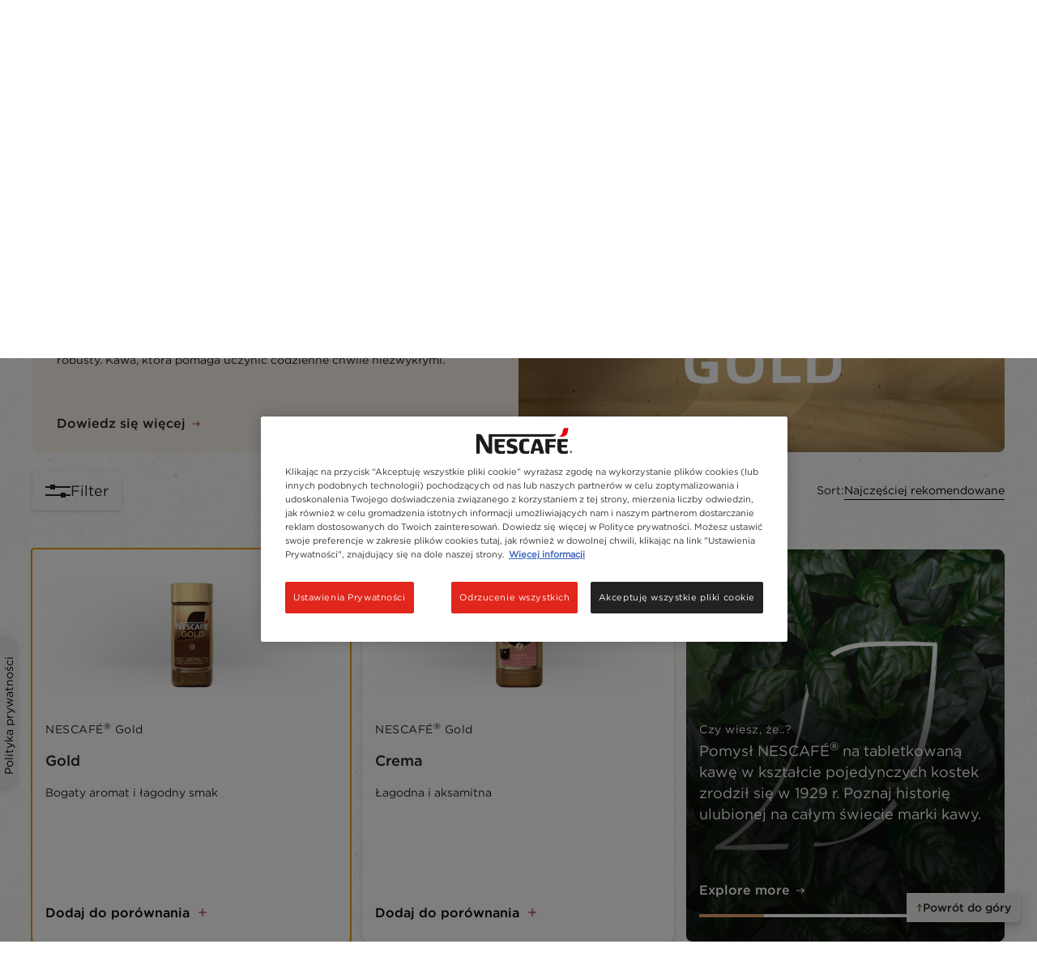

--- FILE ---
content_type: text/html; charset=UTF-8
request_url: https://www.nescafe.com/pl/kawy/gama/nescafe-gold
body_size: 24417
content:

<!DOCTYPE html>
<html  lang="pl-pl" dir="ltr" prefix="og: https://ogp.me/ns#" >
  <head>
    <meta charset="utf-8" />
<script>var dataLayer_tags = {"event":"fireTags","pageInformation":{"pageCategory":"Listing Page | Product range","pageName":"NESCAF\u00c9\u00ae Gold","pageSection":"Listing Page | Product range","contentReferenceID":"our-coffees-gold"},"siteInformation":{"zone":"Global","country":"Poland","business":"Beverages","brand":"Nescafe","subBrand":"Nescafe","businessUnit":"Nestle beverages","language":"Polish","technology":"Drupal","properties":"Brand","siteInformation":"Nescafe Ploand","siteType":"Site","digiPiID":"57618","websiteUrl":"https:\/\/www.nescafe.com\/pl","statusHttps":"200","propertyStatus":"live","goLiveDate":"05\/10\/2023","siteCategory":"Beverages","targetAudience":"B2C"},"userInformation":{"deviceType":"","gaClientID":""}};</script>
<script>window.dataLayer = window.dataLayer || []; window.dataLayer.push(dataLayer_tags);</script>
<meta name="ps-country" content="PL" />
<meta name="ps-language" content="pl" />
<meta name="ps-key" content="3344-5cb4a424ad45c0000cfdfa9e" />
<meta name="description" content="Odkryj gamę kaw rozpuszczalnych NESCAFÉ Gold, produktów klasy premium obejmujących różne mieszanki i sposoby palenia, aby zaspokoić twój smak." />
<meta name="keywords" content="kawa nescafé gold, nescafé gold, kawa gold" />
<link rel="canonical" href="https://www.nescafe.com/pl/kawy/gama/nescafe-gold" />
<meta name="MobileOptimized" content="width" />
<meta name="HandheldFriendly" content="true" />
<meta name="viewport" content="width=device-width, initial-scale=1.0" />
<script type="application/ld+json">{
      "@context" : "https://schema.org",
      "@type" : "ItemList",
      "itemListElement" : [{
        "@type" : "SiteNavigationElement",
        "name" : "Home",
        "url" : "https://www.nescafe.com/pl/"
        },{
        "@type": "CollectionPage",
        "name" : "Nasze Kawy",
        "url" : "https://www.nescafe.com/pl/kawy"
      },{
           "@type": "SiteNavigationElement",
           "name" : "Wszystkie Produkty",
           "url": "https://www.nescafe.com/pl/kawy/gama"
          },{
           "@type": "SiteNavigationElement",
           "name" : "NESCAFÉ® Gold",
           "url": "https://www.nescafe.com/pl/kawy/gama/nescafe-gold"
          }]
      }</script>
<link href="https://www.nescafe.com/pl/themes/custom/nescafe/favicon.ico" rel="shortcut icon" sizes="52x52" />
<script type="application/ld+json">{
    "@context": "https://schema.org",
    "@type": "BreadcrumbList",
    "itemListElement": [
        {
            "@type": "ListItem",
            "position": 1,
            "name": "Home",
            "item": "https://www.nescafe.com/pl/"
        },
        {
            "@type": "ListItem",
            "position": 2,
            "name": "Nasze Kawy",
            "item": "https://www.nescafe.com/pl/kawy"
        },
        {
            "@type": "ListItem",
            "position": 3,
            "name": "Wszystkie Produkty",
            "item": "https://www.nescafe.com/pl/kawy/gama"
        },
        {
            "@type": "ListItem",
            "position": 4,
            "name": "NESCAFÉ® Gold"
        }
    ]
}</script>

    <title>Odkryj wyjątkową kawę NESCAFÉ Gold | NESCAFÉ Polska</title>
    
    
    
    
    
              
    <script>
      window.site_base_url = "https://www.nescafe.com/pl/themes/custom/nescafe";
    </script>

          
        <link rel="stylesheet" media="all" href="/pl/sites/default/files/styles/css/css__1XB5hRdr4aEW2i9HhjY_PPKjOqsOWwbtzgv6ZfJEyw.css?delta=0&amp;language=pl-pl&amp;theme=nescafe&amp;include=[base64]" />
<link rel="preload stylesheet" media="all" href="/pl/themes/custom/nescafe/UI/build/style.css?t935iw" as="style" />

    <script type="application/json" data-drupal-selector="drupal-settings-json">{"path":{"baseUrl":"\/pl\/","pathPrefix":"","currentPath":"taxonomy\/term\/266","currentPathIsAdmin":false,"isFront":false,"currentLanguage":"pl-pl"},"pluralDelimiter":"\u0003","suppressDeprecationErrors":true,"ajaxPageState":{"libraries":"[base64]","theme":"nescafe","theme_token":null},"ajaxTrustedUrl":{"\/pl\/taxonomy\/term\/all":true,"https:\/\/www.nescafe.com\/pl\/search-results":true},"gtag":{"tagId":"","consentMode":false,"otherIds":[],"events":[],"additionalConfigInfo":[]},"gtm":{"tagId":null,"settings":{"data_layer":"dataLayer","include_environment":false},"tagIds":["GTM-PJG63R"]},"gigya":{"globalParameters":{"bypassCookiePolicy":"never","enabledProviders":"*","sessionExpiration":-1,"rememberSessionExpiration":20000000},"apiKey":"3_lASGI4_gpQf2cXSC_nkdzBUK5bcV3TDv4rtbv1BuH1n-BG8lTO6-TDtvePcPAydF","dataCenter":"eu1.gigya.com","atype":1,"lang":"en","enableRaaS":true,"raas":{"login":{"screenSet":"pl-nescafe-RegistrationLogin","mobileScreenSet":"","startScreen":"gigya-login-screen","sessionExpiration":-1,"rememberSessionExpiration":20000000},"register":{"screenSet":"pl-nescafe-RegistrationLogin","mobileScreenSet":"","startScreen":"gigya-register-screen","sessionExpiration":-1,"rememberSessionExpiration":20000000},"customScreenSets":[{"id":"gigya_raas_custom_screenset","label":"Sustainability Lite Form","label_display":"0","provider":"gigya_raas","display_type":"embed","desktop_screenset":"nescafe.pl-sustainability-lite","container_id":"ecosystem-sh","link_id":"","link_class":""},{"id":"gigya_raas_custom_screenset","label":"Gigya RaaS Custom Screen-Set - FR Lite Registration","label_display":"0","provider":"gigya_raas","display_type":"embed","desktop_screenset":"nescafe.fr-4-LiteRegistration","container_id":"gigya-subscribe-with-email-screen","link_id":"","link_class":""},{"id":"gigya_raas_custom_screenset","label":"Gigya RaaS Custom Screen-Set - generic CIAM","label_display":"visible","provider":"gigya_raas","display_type":"embed","desktop_screenset":"nescafe.pl-campaign-lite","container_id":"generic-ciam-form","link_id":"","link_class":""}],"origin":"https:\/\/www.nescafe.com"},"shouldValidateSession":false},"gigyaExtra":{"loginRedirectMode":"custom","loginRedirect":"\/moje-nescafe","logoutRedirect":"\/","isLogin":false,"session_type":"dynamic","session_time":1800,"remember_me_session_time":20000000},"ln_ciam":{"customScreenSets":{".ln-ciam-login-link":{"display_type":"popup","screenSet":"pl-nescafe-RegistrationLogin","startScreen":"pl-nescafe-RegistrationLogin","sessionExpiration":-1,"rememberSessionExpiration":20000000,"include":"id_token"},".ln-ciam-register-link":{"display_type":"popup","screenSet":"pl-nescafe-RegistrationLogin","startScreen":"pl-nescafe-RegistrationLogin","sessionExpiration":-1,"rememberSessionExpiration":20000000,"include":"id_token"}},"data":{"module_name":"Lightnest CIAM Integration","module_version":"3.1.0"}},"ln_datalayer":{"data":{"module_name":"Lightnest Data Layer","module_version":"4.0.1"}},"views":{"ajax_path":"\/pl\/views\/ajax","ajaxViews":{"views_dom_id:a0214f98af6df31dfa0a8ab7fc995513865ed7fa7a6a5203d5d87b62e1492aa0":{"view_name":"taxonomy_term","view_display_id":"page_prod_cat","view_args":"266","view_path":"\/taxonomy\/term\/266","view_base_path":"taxonomy\/term\/%","view_dom_id":"a0214f98af6df31dfa0a8ab7fc995513865ed7fa7a6a5203d5d87b62e1492aa0","pager_element":0}}},"product_title":"Gold","page_type":"product","nc_product_category":{"defaultSort":""},"search_api_autocomplete":{"solr_search":{"delay":1,"auto_submit":true,"min_length":3}},"ajax":[],"user":{"uid":0,"permissionsHash":"27d022ebe2f0b06de72039260d66ec1e87c9ebbe568d80335e24126c577e3c6a"}}</script>
<script src="/pl/sites/default/files/styles/js/js_QjH9ZNkB3oS8YOZ-dZWV4NMX-C1JxUlzfY-hRN1Vl4k.js?scope=header&amp;delta=0&amp;language=pl-pl&amp;theme=nescafe&amp;include=[base64]"></script>
<script src="/pl/modules/contrib/google_tag/js/gtag.js?t935iw"></script>
<script src="/pl/modules/contrib/google_tag/js/gtm.js?t935iw"></script>
<script src="/pl/sites/default/files/styles/js/js_ZChMPAY5BKGCSkNEoVpmsZF7acPmXO8RN0ZTXSrgLDs.js?scope=header&amp;delta=3&amp;language=pl-pl&amp;theme=nescafe&amp;include=[base64]"></script>

    <link rel="preload" as="font" href="https://www.nescafe.com/pl/themes/custom/nescafe/UI/build/fonts/hfhe1h9.ttf" type="font/ttf" crossorigin="anonymous">
    <link rel="preload" as="font" href="https://www.nescafe.com/pl/themes/custom/nescafe/UI/build/fonts/RsHEewW.woff2" type="font/woff2" crossorigin="anonymous">
    <link rel="preload" as="font" href="https://www.nescafe.com/pl/themes/custom/nescafe/UI/build/fonts/3xILJA2.ttf" type="font/ttf" crossorigin="anonymous">
    <link rel="preload" as="image" href="https://www.nescafe.com/pl/themes/custom/nescafe/UI/build/images/30DECzi.jpg">

    <script>
      try {
        (function() {
          function calculateVh(cssVar) {
              var vh = window.innerHeight * 0.01;
              document.documentElement.style.setProperty(cssVar, vh + 'px');
          }

          function calculateVw(cssVar) {
              var vw = document.documentElement.clientWidth * 0.01;
              document.documentElement.style.setProperty(cssVar, vw + 'px');
          }

          // this will be calculated only one time and on resize will not change
          function calculateStaticVh() {
              calculateVh('--static-vh');
          }

          // this will be calculated everytime on resize event
          function calculateDynamicVh() {
              calculateVh('--vh');
          }

          function calculateDynamicVw() {
              calculateVw('--vw');
          }

          // Initial calculation
          calculateStaticVh();
          calculateDynamicVh();
          calculateDynamicVw();

          // Re-calculate on resize
          // commenting this as on mobile on scroll on hiding top browser bar,
          // resize event gets called
          window.addEventListener('resize', function() {
            calculateDynamicVh();
            calculateDynamicVw();
          });
        })()

      } catch (error) {

      }

      try {
        if (document.documentElement.classList.contains('scroll-default-top')) {
            if (window.history)  {
                window.history.scrollRestoration = 'manual';
            }
        }
      } catch (error) {

      }
    </script>
  </head>

  <body class="bg--paper-white plp-page compare-enabled">
        <noscript><iframe src="https://www.googletagmanager.com/ns.html?id=GTM-PJG63R"
                  height="0" width="0" style="display:none;visibility:hidden"></iframe></noscript>

      <div class="dialog-off-canvas-main-canvas" data-off-canvas-main-canvas>
    
<script src="https://cdnjs.cloudflare.com/ajax/libs/dompurify/2.4.1/purify.min.js"></script>
            <section class="search-autocomplete" id="search-autocomplete" aria-label="Search Autocomplete Module">
    <div class="search-autocomplete--overlay"></div>
    <button class="search-autocomplete--close" aria-label="Close Search Overlay">
        <svg role="presentation" width="14" height="14" viewBox="0 0 14 14" fill="none" xmlns="http://www.w3.org/2000/svg">
            <path fill-rule="evenodd" clip-rule="evenodd" d="M1.53033 0.46967C1.23744 0.176777 0.762563 0.176777 0.46967 0.46967C0.176777 0.762563 0.176777 1.23744 0.46967 1.53033L5.93934 7L0.469669 12.4697C0.176777 12.7626 0.176777 13.2374 0.469669 13.5303C0.762563 13.8232 1.23744 13.8232 1.53033 13.5303L7 8.06066L12.4697 13.5303C12.7626 13.8232 13.2374 13.8232 13.5303 13.5303C13.8232 13.2374 13.8232 12.7626 13.5303 12.4697L8.06066 7L13.5303 1.53033C13.8232 1.23744 13.8232 0.762563 13.5303 0.46967C13.2374 0.176777 12.7626 0.176777 12.4697 0.46967L7 5.93934L1.53033 0.46967Z" fill="black"/>
        </svg>
    </button>
    <div class="search-autocomplete--block">
        <div class="search-autocomplete--container">
            <div class="search-autocomplete--form-placeholder">

                                <div class="views-element-container">
<div class="js-view-dom-id-e3a5d280bd5e0453b1a7c5aaa371d06677a75ba24a8a7c4e811eaaef304952dd">
  
  
  

  
  <form class="views-exposed-form" data-drupal-selector="views-exposed-form-solr-search-block-1" action="https://www.nescafe.com/pl/search-results" method="get" id="views-exposed-form-solr-search-block-1" accept-charset="UTF-8">
  <div class="js-form-item form-item js-form-type-search-api-autocomplete form-item-search-term js-form-item-search-term form-no-label">
        <input data-drupal-selector="edit-search-term" data-search-api-autocomplete-search="solr_search" class="form-autocomplete form-text" data-autocomplete-path="/pl/search_api_autocomplete/solr_search?display=block_1&amp;&amp;filter=search_term" type="text" id="edit-search-term" name="search_term" value="" size="30" maxlength="128" />

  <button type="button" class="refresh-search-input-icon" aria-label="Clear Search"></button>
        </div>
<div data-drupal-selector="edit-actions" class="form-actions js-form-wrapper form-wrapper" id="edit-actions"><input disabled="disabled" data-drupal-selector="edit-submit-solr-search" type="submit" id="edit-submit-solr-search" value="Apply" class="button js-form-submit form-submit is-disabled" />
</div>


</form>

  
   
  
    

  
  

  
  
</div>
</div>

                            </div>
        </div>
        <div class="search-autocomplete--trend-placeholder">
            <section class="grid-container search-suggestion" aria-label="Search Suggestion Module">
	<div class="padding-x search-suggestion--wrapper">
		<div class="grid-x max-width-container">
			<div class="cell small-12 large-offset-1 large-10 search-suggestion--cell">
											<span class="search-suggestion--title utilityTagHighCaps suggestion-item">Popularne</span>
																<ul class="search-suggestion--list">
															<li class="search-suggestion--list-item suggestion-item">
									<div class="search-suggestion--block">
	<a href="https://www.nescafe.com/pl/kultura-picia-kawy/wiedza-o-kawie/historia-nescafe" class="search-suggestion--link">
		<span class="search-suggestion--label bodyMediumRegular">Fascynująca historia NESCAFÉ®</span>
	</a>
</div>								</li>
															<li class="search-suggestion--list-item suggestion-item">
									<div class="search-suggestion--block">
	<a href="https://www.nescafe.com/pl/kultura-picia-kawy/wiedza-o-kawie/macchiato" class="search-suggestion--link">
		<span class="search-suggestion--label bodyMediumRegular">Co to jest macchiato?</span>
	</a>
</div>								</li>
															<li class="search-suggestion--list-item suggestion-item">
									<div class="search-suggestion--block">
	<a href="https://www.nescafe.com/pl/kultura-picia-kawy/wiedza-o-kawie/historia-kawy" class="search-suggestion--link">
		<span class="search-suggestion--label bodyMediumRegular">Przebogata historia kawy</span>
	</a>
</div>								</li>
													</ul>
								</div>
		</div>
	</div>
</section>        </div>
    </div>
</section>
      
        <section class="main-navigation grid-container js-navigation" aria-label="Main Navigation Section">
    <div class="main-header"> <!-- updated header to div to remove the duplicate landmarks issue  -->
        <div class="grid-x padding-x main-header--container align-justify align-middle">
        <div class="navigation-overlay"></div>

                                        <div class="main-header--search-mobile hide-for-large">
                    <button class="button brown square-icon corner-round search-btn sm-transparent md-transparent" aria-label="Search">
                        <svg width="16" height="16" viewBox="0 0 16 16" fill="none" xmlns="http://www.w3.org/2000/svg">
                            <circle cx="6.5998" cy="6.63203" r="5.3" stroke="#ffffff" stroke-width="2"/>
                            <line x1="14.2855" y1="14.332" x2="10.7997" y2="10.8462" stroke="#ffffff" stroke-width="2" stroke-linecap="round" stroke-linejoin="round"/>
                        </svg>
                    </button>
                </div>
            
                                        <div class="main-header--left logo">
                    <a class="logo-link" href="https://www.nescafe.com/pl/" title="Nescafe Logo"><img alt="Nescafe Logo" class="logo-img" src="/pl/sites/default/files/latest_logo_white.png"/></a>
                </div>
            
                        <nav class="persistent-navigation--wrapper js-persistent-nav">
        <ul class="persistent-navigation grid-x">
                            <li class="persistent-navigation--list">

                                <button id="nav-title-1" 
                    class=" active  persistent-navigation--link persistent-nav--level1 level1 utilityTagLowCaps bold-600" 
                    aria-label="Nasze kawy" 
                    aria-expanded="false" 
                    aria-controls="level-1"
                    data-nav-wrapper="level-1">
                    Nasze kawy
                </button>

                                <div class="persistent-navigation--menu-wrapper " id="level-1" aria-labelledby="nav-title-1">
    <div class="persistent-nav--level2 level2 grid-x">
        <div class="small-12 large-4 xlarge-3 persistent-nav--level2-items">
            <div class="persistent-nav--level2--close hide-for-large">
                                    <button class="persistent-nav--control-prev persistent-nav--control js-persistent-nav-l1--close" aria-label="Back to previous navigation">
                        <svg width="10" height="18" viewBox="0 0 10 18" fill="none" xmlns="http://www.w3.org/2000/svg">
                            <path d="M9 1L1 9L9 17" stroke="#302216" stroke-width="2" stroke-linecap="round" stroke-linejoin="round"/>
                        </svg>
                    </button>
                                <button class="persistent-nav--control-close persistent-nav--control js-persistent-nav-l1--close" aria-label="Close navigation">
                    <svg width="14" height="14" viewBox="0 0 14 14" fill="none" xmlns="http://www.w3.org/2000/svg">
                        <path fill-rule="evenodd" clip-rule="evenodd" d="M12.4697 0.46967C12.7626 0.176777 13.2374 0.176777 13.5303 0.46967C13.8232 0.762563 13.8232 1.23744 13.5303 1.53033L8.06066 7L13.5303 12.4697C13.8232 12.7626 13.8232 13.2374 13.5303 13.5303C13.2374 13.8232 12.7626 13.8232 12.4697 13.5303L7 8.06066L1.53033 13.5303C1.23744 13.8232 0.762563 13.8232 0.469669 13.5303C0.176777 13.2374 0.176777 12.7626 0.469669 12.4697L5.93934 7L0.46967 1.53033C0.176777 1.23744 0.176777 0.762563 0.46967 0.46967C0.762563 0.176777 1.23744 0.176777 1.53033 0.46967L7 5.93934L12.4697 0.46967Z" fill="#302216"/>
                    </svg>
                </button>
            </div>
                            <p class="persistent-nav--level2--title headline-h2" role="heading" aria-level="2">Nasze kawy</p>
            
                        <ul class="persistent-nav--level2-list ">
                                
                                    <li class="persistent-nav--level2-list-item grid-x   ">
                                                    <button class=" persistent-nav--level2-link labelMediumRegular text-left js-persistent-nav--level2-link" aria-expanded="false" aria-controls="persistentNavLevel3List-level-1-desktop-1">Gama kaw NESCAFÉ®</button>
                                                
                                                <div class="small-12 large-8 xlarge-9 persistent-nav--level3-wrapper" id="level-1-1">
                            
<div
	class="persistent-nav--level3 grid-x   " role="list" data-full-banner="">

		<div class="persistent-nav--level2--close level3 hide-for-large" role="listitem">
		<button class="persistent-nav--control-prev persistent-nav--control js-persistent-nav-l2--close" aria-label="Back to previous navigation">
			<svg role="presentation" width="10" height="18" viewBox="0 0 10 18" fill="none" xmlns="http://www.w3.org/2000/svg">
				<path d="M9 1L1 9L9 17" stroke="#302216" stroke-width="2" stroke-linecap="round" stroke-linejoin="round"/>
			</svg>
		</button>
		<span class="persistent-nav--control-title utilityTagHighCaps js-persistent-nav-l2--close">Nasze kawy</span>
		<button class="persistent-nav--control-close persistent-nav--control js-persistent-nav-l1--close" aria-label="Close navigation">
			<svg role="presentation" width="14" height="14" viewBox="0 0 14 14" fill="none" xmlns="http://www.w3.org/2000/svg">
				<path fill-rule="evenodd" clip-rule="evenodd" d="M12.4697 0.46967C12.7626 0.176777 13.2374 0.176777 13.5303 0.46967C13.8232 0.762563 13.8232 1.23744 13.5303 1.53033L8.06066 7L13.5303 12.4697C13.8232 12.7626 13.8232 13.2374 13.5303 13.5303C13.2374 13.8232 12.7626 13.8232 12.4697 13.5303L7 8.06066L1.53033 13.5303C1.23744 13.8232 0.762563 13.8232 0.469669 13.5303C0.176777 13.2374 0.176777 12.7626 0.469669 12.4697L5.93934 7L0.46967 1.53033C0.176777 1.23744 0.176777 0.762563 0.46967 0.46967C0.762563 0.176777 1.23744 0.176777 1.53033 0.46967L7 5.93934L12.4697 0.46967Z" fill="#302216"/>
			</svg>
		</button>
	</div>

	<p class="persistent-nav--level3--title text-center hide-for-large headline-h2" role="listitem">
		Gama kaw NESCAFÉ®
	</p>


			<div class="cell small-12 large-12 xlarge-8 persistent-nav--level3-list " id="persistentNavLevel3List-level-1-desktop-1">
							<div class="persistent-nav--level3-list-item " role="listitem">
    <a class="persistent-nav--level3-link grid-x align-left align-middle  " href="https://www.nescafe.com/pl/kawy/gama/nescafe-3in1" aria-label="NESCAFÉ® 3in1" title="NESCAFÉ® 3in1">
                    <span class="persistent-nav--level3-icon"><img class="persistent-nav--level3-icon-img lazyload" data-src="/pl/sites/default/files/2024-10/SBU_NES_3.0-Website_PLP-MYW-3IN1_IMG_80x80px_240423_1_1715739548892.png" src="[data-uri]" alt="NESCAFÉ® 3in1" /></span>
                            <span class="persistent-nav--level3-title ">NESCAFÉ® 3in1</span>
            </a>
    </div>							<div class="persistent-nav--level3-list-item " role="listitem">
    <a class="persistent-nav--level3-link grid-x align-left align-middle  " href="https://www.nescafe.com/pl/kawy/gama/nescafe-barista-style" aria-label="NESCAFÉ® Barista Style" title="NESCAFÉ® Barista Style">
                    <span class="persistent-nav--level3-icon"><img class="persistent-nav--level3-icon-img lazyload" data-src="/pl/sites/default/files/2024-10/SBU_NES_3.0-Website_PLP-MYW-Barista_IMG_80x80px_240423_1_1715850666227.png" src="[data-uri]" alt="Nescafe Barista style" /></span>
                            <span class="persistent-nav--level3-title ">NESCAFÉ® Barista Style</span>
            </a>
    </div>							<div class="persistent-nav--level3-list-item " role="listitem">
    <a class="persistent-nav--level3-link grid-x align-left align-middle  " href="https://www.nescafe.com/pl/kawy/gama/nescafe-original-classic" aria-label="NESCAFÉ® Classic" title="NESCAFÉ® Classic">
                    <span class="persistent-nav--level3-icon"><img class="persistent-nav--level3-icon-img lazyload" data-src="/pl/sites/default/files/2024-10/SBU_NES_3.0-Website_PLP-MYW-Classic_IMG_80x80px_240423_1_1713939751647%20copy.jpg" src="[data-uri]" alt="NESCAFÉ® Classic" /></span>
                            <span class="persistent-nav--level3-title ">NESCAFÉ® Classic</span>
            </a>
    </div>							<div class="persistent-nav--level3-list-item " role="listitem">
    <a class="persistent-nav--level3-link grid-x align-left align-middle  " href="https://www.nescafe.com/pl/kawy/gama/decaf" aria-label="Kawa NESCAFÉ® Decaf" title="Kawa NESCAFÉ® Decaf">
                    <span class="persistent-nav--level3-icon"><img class="persistent-nav--level3-icon-img lazyload" data-src="/pl/sites/default/files/2024-10/SBU_NES_3.0-Website_PLP-MYW-Decaf_IMG_80x80px_240423_1_1715740150446.png" src="[data-uri]" alt="Kawa NESCAFÉ® Decaf" /></span>
                            <span class="persistent-nav--level3-title ">Kawa NESCAFÉ® Decaf</span>
            </a>
    </div>							<div class="persistent-nav--level3-list-item " role="listitem">
    <a class="persistent-nav--level3-link grid-x align-left align-middle  " href="https://www.nescafe.com/pl/kawy/gama/nescafe-gold" aria-label="NESCAFÉ® GOLD" title="NESCAFÉ® GOLD">
                    <span class="persistent-nav--level3-icon"><img class="persistent-nav--level3-icon-img lazyload" data-src="/pl/sites/default/files/2024-10/SBU_NES_3.0-Website_PLP-MYW-Gold_IMG_80x80px_240423_1_1715739722973.png" src="[data-uri]" alt="Nescafe Gold" /></span>
                            <span class="persistent-nav--level3-title ">NESCAFÉ® GOLD</span>
            </a>
    </div>							<div class="persistent-nav--level3-list-item " role="listitem">
    <a class="persistent-nav--level3-link grid-x align-left align-middle  " href="https://www.nescafe.com/pl/kawy/gama/nescafe-espresso" aria-label="NESCAFÉ® Espresso" title="NESCAFÉ® Espresso">
                    <span class="persistent-nav--level3-icon"><img class="persistent-nav--level3-icon-img lazyload" data-src="/pl/sites/default/files/2024-10/ZEUR_FR-NL_ESPRESSO_WEBSITE%20PLP_IMG_80by80px_20240808_1_1725865582087.png" src="[data-uri]" alt="NESCAFE Espresso" /></span>
                            <span class="persistent-nav--level3-title ">NESCAFÉ® Espresso</span>
            </a>
    </div>							<div class="persistent-nav--level3-list-item " role="listitem">
    <a class="persistent-nav--level3-link grid-x align-left align-middle  " href="https://www.nescafe.com/pl/kawy/gama/nescafe-crema" aria-label="NESCAFÉ® Crema" title="NESCAFÉ® Crema">
                    <span class="persistent-nav--level3-icon"><img class="persistent-nav--level3-icon-img lazyload" data-src="/pl/sites/default/files/2024-10/ZEUR_PL-CZ-SK-RO-BG-HU-IT_CREMA_WEBSITE%20PLP_IMG_80by80px_20240809_1_1725848415729.png" src="[data-uri]" alt="NESCAFÉ Crema" /></span>
                            <span class="persistent-nav--level3-title ">NESCAFÉ® Crema</span>
            </a>
    </div>							<div class="persistent-nav--level3-list-item " role="listitem">
    <a class="persistent-nav--level3-link grid-x align-left align-middle  " href="https://www.nescafe.com/pl/dolce-gusto" aria-label="NESCAFÉ® Dolce Gusto®" title="NESCAFÉ® Dolce Gusto®">
                    <span class="persistent-nav--level3-icon"><img class="persistent-nav--level3-icon-img lazyload" data-src="/pl/sites/default/files/2023-04/Navigation-Component3-BannerImage4-738x800_0.jpg" src="[data-uri]" alt="Dolce Gusto" /></span>
                            <span class="persistent-nav--level3-title ">NESCAFÉ® Dolce Gusto®</span>
            </a>
    </div>			

			    <span class="persistent-nav--level3-see-all" role="listitem">
        								<a href="https://www.nescafe.com/pl/kawy/gama"  class="link black labelSmallBold persistent-nav--level3-see-all-link " aria-label="Zobacz całą gamę kaw NESCAFÉ®"   rel="follow" >
		<span class="button-text">Zobacz całą gamę kaw NESCAFÉ®</span>
	</a>
    </span>

		</div>
	

		</div>
                        </div>
                    </li>
                                    <li class="persistent-nav--level2-list-item grid-x   ">
                                                    <button class=" persistent-nav--level2-link labelMediumRegular text-left js-persistent-nav--level2-link" aria-expanded="false" aria-controls="persistentNavLevel3List-level-1-desktop-2">Rodzaje kawy</button>
                                                
                                                <div class="small-12 large-8 xlarge-9 persistent-nav--level3-wrapper" id="level-1-2">
                            
<div
	class="persistent-nav--level3 grid-x   " role="list" data-full-banner="">

		<div class="persistent-nav--level2--close level3 hide-for-large" role="listitem">
		<button class="persistent-nav--control-prev persistent-nav--control js-persistent-nav-l2--close" aria-label="Back to previous navigation">
			<svg role="presentation" width="10" height="18" viewBox="0 0 10 18" fill="none" xmlns="http://www.w3.org/2000/svg">
				<path d="M9 1L1 9L9 17" stroke="#302216" stroke-width="2" stroke-linecap="round" stroke-linejoin="round"/>
			</svg>
		</button>
		<span class="persistent-nav--control-title utilityTagHighCaps js-persistent-nav-l2--close">Nasze kawy</span>
		<button class="persistent-nav--control-close persistent-nav--control js-persistent-nav-l1--close" aria-label="Close navigation">
			<svg role="presentation" width="14" height="14" viewBox="0 0 14 14" fill="none" xmlns="http://www.w3.org/2000/svg">
				<path fill-rule="evenodd" clip-rule="evenodd" d="M12.4697 0.46967C12.7626 0.176777 13.2374 0.176777 13.5303 0.46967C13.8232 0.762563 13.8232 1.23744 13.5303 1.53033L8.06066 7L13.5303 12.4697C13.8232 12.7626 13.8232 13.2374 13.5303 13.5303C13.2374 13.8232 12.7626 13.8232 12.4697 13.5303L7 8.06066L1.53033 13.5303C1.23744 13.8232 0.762563 13.8232 0.469669 13.5303C0.176777 13.2374 0.176777 12.7626 0.469669 12.4697L5.93934 7L0.46967 1.53033C0.176777 1.23744 0.176777 0.762563 0.46967 0.46967C0.762563 0.176777 1.23744 0.176777 1.53033 0.46967L7 5.93934L12.4697 0.46967Z" fill="#302216"/>
			</svg>
		</button>
	</div>

	<p class="persistent-nav--level3--title text-center hide-for-large headline-h2" role="listitem">
		Rodzaje kawy
	</p>


			<div class="cell small-12 large-12 xlarge-8 persistent-nav--level3-list " id="persistentNavLevel3List-level-1-desktop-2">
							<div class="persistent-nav--level3-list-item " role="listitem">
    <a class="persistent-nav--level3-link grid-x align-left align-middle  " href="https://www.nescafe.com/pl/kawy/rodzaje/czarna-kawa" aria-label="Kawa czarna" title="Kawa czarna">
                    <span class="persistent-nav--level3-icon"><img class="persistent-nav--level3-icon-img lazyload" data-src="/pl/sites/default/files/2023-04/Black%20coffee_icon_1.svg" src="[data-uri]" alt="black coffee" /></span>
                            <span class="persistent-nav--level3-title ">Kawa czarna</span>
            </a>
                    <div class="cell small-12 xlarge-4 show-for-xlarge persistent-nav--level3 sub-banner  no-desc">
            <picture class="persistent-nav--level3-banner-picture">
                <img class="persistent-nav--level3-banner-img lazyload" data-src="/pl/sites/default/files/2024-11/SBU_NES_GEN_Gold-Latte%20Mugs%20without%20Logo-2_IMG_738by800px_241007_1_1728451397798.png" src="[data-uri]" alt="czarna kawa" height="640">
            </picture>
                                </div>
    </div>							<div class="persistent-nav--level3-list-item " role="listitem">
    <a class="persistent-nav--level3-link grid-x align-left align-middle  " href="https://www.nescafe.com/pl/kawy/rodzaje/kawa-z-pianka" aria-label="Kawa z pianką" title="Kawa z pianką">
                    <span class="persistent-nav--level3-icon"><img class="persistent-nav--level3-icon-img lazyload" data-src="/pl/sites/default/files/2023-04/Frothy_icon.svg" src="[data-uri]" alt="frothy coffee" /></span>
                            <span class="persistent-nav--level3-title ">Kawa z pianką</span>
            </a>
                    <div class="cell small-12 xlarge-4 show-for-xlarge persistent-nav--level3 sub-banner  no-desc">
            <picture class="persistent-nav--level3-banner-picture">
                <img class="persistent-nav--level3-banner-img lazyload" data-src="/pl/sites/default/files/2023-04/FullCoffeeCups_738x800_Frothy.png" src="[data-uri]" alt="frothy coffee" height="640">
            </picture>
                                </div>
    </div>							<div class="persistent-nav--level3-list-item " role="listitem">
    <a class="persistent-nav--level3-link grid-x align-left align-middle  " href="https://www.nescafe.com/pl/" aria-label="Inaccessible" title="Inaccessible">
                    <span class="persistent-nav--level3-icon"><img class="persistent-nav--level3-icon-img lazyload" data-src="/pl/sites/default/files/2023-04/Mocha_icon_1.svg" src="[data-uri]" alt="mocha coffee" /></span>
                            <span class="persistent-nav--level3-title ">Inaccessible</span>
            </a>
                    <div class="cell small-12 xlarge-4 show-for-xlarge persistent-nav--level3 sub-banner  no-desc">
            <picture class="persistent-nav--level3-banner-picture">
                <img class="persistent-nav--level3-banner-img lazyload" data-src="/pl/sites/default/files/2023-04/FullCoffeeCups_738x800_Mocha.png" src="[data-uri]" alt="mocha coffee" height="640">
            </picture>
                                </div>
    </div>							<div class="persistent-nav--level3-list-item " role="listitem">
    <a class="persistent-nav--level3-link grid-x align-left align-middle  " href="https://www.nescafe.com/pl/kawy/rodzaje/cappuccino" aria-label="Cappuccino" title="Cappuccino">
                    <span class="persistent-nav--level3-icon"><img class="persistent-nav--level3-icon-img lazyload" data-src="/pl/sites/default/files/2023-04/Cappucino_icon_0.svg" src="[data-uri]" alt="Cappucino Coffee" /></span>
                            <span class="persistent-nav--level3-title ">Cappuccino</span>
            </a>
                    <div class="cell small-12 xlarge-4 show-for-xlarge persistent-nav--level3 sub-banner  no-desc">
            <picture class="persistent-nav--level3-banner-picture">
                <img class="persistent-nav--level3-banner-img lazyload" data-src="/pl/sites/default/files/2023-04/FullCoffeeCups_738x800_CAPPUCCINO.png" src="[data-uri]" alt="cappuccino coffee" height="640">
            </picture>
                                </div>
    </div>							<div class="persistent-nav--level3-list-item " role="listitem">
    <a class="persistent-nav--level3-link grid-x align-left align-middle  " href="https://www.nescafe.com/pl/kawy/rodzaje/latte" aria-label="Latte" title="Latte">
                    <span class="persistent-nav--level3-icon"><img class="persistent-nav--level3-icon-img lazyload" data-src="/pl/sites/default/files/2023-04/Latte_icon.svg" src="[data-uri]" alt="latte coffee" /></span>
                            <span class="persistent-nav--level3-title ">Latte</span>
            </a>
                    <div class="cell small-12 xlarge-4 show-for-xlarge persistent-nav--level3 sub-banner  no-desc">
            <picture class="persistent-nav--level3-banner-picture">
                <img class="persistent-nav--level3-banner-img lazyload" data-src="/pl/sites/default/files/2024-11/SBU_NES_GEN_Gold-Latte%20Mugs%20without%20Logo-1_IMG_738by800px_241007_1_0.png" src="[data-uri]" alt="latte coffee" height="640">
            </picture>
                                </div>
    </div>							<div class="persistent-nav--level3-list-item " role="listitem">
    <a class="persistent-nav--level3-link grid-x align-left align-middle  " href="https://www.nescafe.com/pl/kawy/rodzaje/espresso" aria-label="Espresso" title="Espresso">
                    <span class="persistent-nav--level3-icon"><img class="persistent-nav--level3-icon-img lazyload" data-src="/pl/sites/default/files/2023-04/Espresso_4.svg" src="[data-uri]" alt="Espresso Coffee" /></span>
                            <span class="persistent-nav--level3-title ">Espresso</span>
            </a>
                    <div class="cell small-12 xlarge-4 show-for-xlarge persistent-nav--level3 sub-banner  no-desc">
            <picture class="persistent-nav--level3-banner-picture">
                <img class="persistent-nav--level3-banner-img lazyload" data-src="/pl/sites/default/files/2023-04/FullCoffeeCups_738x800_Espresso.png" src="[data-uri]" alt="espresso coffee" height="640">
            </picture>
                                </div>
    </div>			

			    <span class="persistent-nav--level3-see-all" role="listitem">
        								<a href="https://www.nescafe.com/pl/kawy/rodzaje"  class="link black labelSmallBold persistent-nav--level3-see-all-link " aria-label="Zobacz wszystkie napoje"   rel="follow" >
		<span class="button-text">Zobacz wszystkie napoje</span>
	</a>
    </span>

		</div>
	

		</div>
                        </div>
                    </li>
                                    <li class="persistent-nav--level2-list-item grid-x   ">
                                                    <button class=" persistent-nav--level2-link labelMediumRegular text-left js-persistent-nav--level2-link" aria-expanded="false" aria-controls="persistentNavLevel3List-level-1-desktop-3">Postaci kawy</button>
                                                
                                                <div class="small-12 large-8 xlarge-9 persistent-nav--level3-wrapper" id="level-1-3">
                            
<div
	class="persistent-nav--level3 grid-x   " role="list" data-full-banner="">

		<div class="persistent-nav--level2--close level3 hide-for-large" role="listitem">
		<button class="persistent-nav--control-prev persistent-nav--control js-persistent-nav-l2--close" aria-label="Back to previous navigation">
			<svg role="presentation" width="10" height="18" viewBox="0 0 10 18" fill="none" xmlns="http://www.w3.org/2000/svg">
				<path d="M9 1L1 9L9 17" stroke="#302216" stroke-width="2" stroke-linecap="round" stroke-linejoin="round"/>
			</svg>
		</button>
		<span class="persistent-nav--control-title utilityTagHighCaps js-persistent-nav-l2--close">Nasze kawy</span>
		<button class="persistent-nav--control-close persistent-nav--control js-persistent-nav-l1--close" aria-label="Close navigation">
			<svg role="presentation" width="14" height="14" viewBox="0 0 14 14" fill="none" xmlns="http://www.w3.org/2000/svg">
				<path fill-rule="evenodd" clip-rule="evenodd" d="M12.4697 0.46967C12.7626 0.176777 13.2374 0.176777 13.5303 0.46967C13.8232 0.762563 13.8232 1.23744 13.5303 1.53033L8.06066 7L13.5303 12.4697C13.8232 12.7626 13.8232 13.2374 13.5303 13.5303C13.2374 13.8232 12.7626 13.8232 12.4697 13.5303L7 8.06066L1.53033 13.5303C1.23744 13.8232 0.762563 13.8232 0.469669 13.5303C0.176777 13.2374 0.176777 12.7626 0.469669 12.4697L5.93934 7L0.46967 1.53033C0.176777 1.23744 0.176777 0.762563 0.46967 0.46967C0.762563 0.176777 1.23744 0.176777 1.53033 0.46967L7 5.93934L12.4697 0.46967Z" fill="#302216"/>
			</svg>
		</button>
	</div>

	<p class="persistent-nav--level3--title text-center hide-for-large headline-h2" role="listitem">
		Postaci kawy
	</p>


			<div class="cell small-12 large-12 xlarge-8 persistent-nav--level3-list " id="persistentNavLevel3List-level-1-desktop-3">
							<div class="persistent-nav--level3-list-item " role="listitem">
    <a class="persistent-nav--level3-link grid-x align-left align-middle  " href="https://www.nescafe.com/pl/kawy/formaty/kawa-rozpuszczalna" aria-label="Kawa rozpuszczalna" title="Kawa rozpuszczalna">
                    <span class="persistent-nav--level3-icon"><img class="persistent-nav--level3-icon-img lazyload" data-src="/pl/sites/default/files/2023-04/Lungo_1.svg" src="[data-uri]" alt="soluble instant coffee" /></span>
                            <span class="persistent-nav--level3-title ">Kawa rozpuszczalna</span>
            </a>
    </div>							<div class="persistent-nav--level3-list-item " role="listitem">
    <a class="persistent-nav--level3-link grid-x align-left align-middle  " href="https://www.nescafe.com/pl/kawy/formaty/gotowa-do-picia" aria-label="Gotowe do picia" title="Gotowe do picia">
                    <span class="persistent-nav--level3-icon"><img class="persistent-nav--level3-icon-img lazyload" data-src="/pl/sites/default/files/2024-01/can.png" src="[data-uri]" alt="Ready to drink" /></span>
                            <span class="persistent-nav--level3-title ">Gotowe do picia</span>
            </a>
    </div>							<div class="persistent-nav--level3-list-item " role="listitem">
    <a class="persistent-nav--level3-link grid-x align-left align-middle  " href="https://www.nescafe.com/pl/kawy/formaty/ndg-pods" aria-label="Kapsułki NESCAFÉ® Dolce Gusto®" title="Kapsułki NESCAFÉ® Dolce Gusto®">
                    <span class="persistent-nav--level3-icon"><img class="persistent-nav--level3-icon-img lazyload" data-src="/pl/sites/default/files/2023-05/NDG_Capsule_0.svg" src="[data-uri]" alt="Dulco Gusto" /></span>
                            <span class="persistent-nav--level3-title ">Kapsułki NESCAFÉ® Dolce Gusto®</span>
            </a>
    </div>			

			    <span class="persistent-nav--level3-see-all" role="listitem">
        								<a href="https://www.nescafe.com/pl/kawy/formaty"  class="link black labelSmallBold persistent-nav--level3-see-all-link " aria-label="Zobacz wszystkie postaci"   rel="follow" >
		<span class="button-text">Zobacz wszystkie postaci</span>
	</a>
    </span>

		</div>
	

		</div>
                        </div>
                    </li>
                                    <li class="persistent-nav--level2-list-item grid-x   ">
                                                    <a href="https://www.nescafe.com/pl/coffee-finder"   class=" persistent-nav--level2-link js-persistent-nav--level2-link labelMediumRegular text-left no-submenu " aria-label="">
                                Pomóż mi wybrać
                                                            </a>
                                                
                                                <div class="small-12 large-8 xlarge-9 persistent-nav--level3-wrapper" id="level-1-4">
                            
<div
	class="persistent-nav--level3 grid-x   " role="list" data-full-banner="">

		<div class="persistent-nav--level2--close level3 hide-for-large" role="listitem">
		<button class="persistent-nav--control-prev persistent-nav--control js-persistent-nav-l2--close" aria-label="Back to previous navigation">
			<svg role="presentation" width="10" height="18" viewBox="0 0 10 18" fill="none" xmlns="http://www.w3.org/2000/svg">
				<path d="M9 1L1 9L9 17" stroke="#302216" stroke-width="2" stroke-linecap="round" stroke-linejoin="round"/>
			</svg>
		</button>
		<span class="persistent-nav--control-title utilityTagHighCaps js-persistent-nav-l2--close">Nasze kawy</span>
		<button class="persistent-nav--control-close persistent-nav--control js-persistent-nav-l1--close" aria-label="Close navigation">
			<svg role="presentation" width="14" height="14" viewBox="0 0 14 14" fill="none" xmlns="http://www.w3.org/2000/svg">
				<path fill-rule="evenodd" clip-rule="evenodd" d="M12.4697 0.46967C12.7626 0.176777 13.2374 0.176777 13.5303 0.46967C13.8232 0.762563 13.8232 1.23744 13.5303 1.53033L8.06066 7L13.5303 12.4697C13.8232 12.7626 13.8232 13.2374 13.5303 13.5303C13.2374 13.8232 12.7626 13.8232 12.4697 13.5303L7 8.06066L1.53033 13.5303C1.23744 13.8232 0.762563 13.8232 0.469669 13.5303C0.176777 13.2374 0.176777 12.7626 0.469669 12.4697L5.93934 7L0.46967 1.53033C0.176777 1.23744 0.176777 0.762563 0.46967 0.46967C0.762563 0.176777 1.23744 0.176777 1.53033 0.46967L7 5.93934L12.4697 0.46967Z" fill="#302216"/>
			</svg>
		</button>
	</div>

	<p class="persistent-nav--level3--title text-center hide-for-large headline-h2" role="listitem">
		Pomóż mi wybrać
	</p>


			<div class="cell small-12 large-12 xlarge-8 persistent-nav--level3-list " id="persistentNavLevel3List-level-1-desktop-4">
			

			
		</div>
	

		</div>
                        </div>
                    </li>
                                                                            <li class="persistent-nav--level2-w2y hide-for-large">
                                                        <a href="/pl/gdzie-kupic"  class="button transparent-black where-to-buy-btn mobile">
                                <span class="button-text labelMediumBold where-to-buy-btn--label mobile">KUP TERAZ</span>
                            </a>
                        </li>
                                                </ul>
        </div>

                <div class="small-12 large-8  xlarge-offset-1 xlarge-8  persistent-nav--level2-banner show-for-large">

            
            
            
            
                            <picture class="persistent-nav--level2-banner-picture ">
                    <source media="(min-width: 1440px)" data-srcset="/pl/sites/default/files/2023-05/CoffeeTypeFormat_Header_v5_2000_1374.jpg"  height="640" srcset="[data-uri]">
                    <source media="(min-width: 1024px)" data-srcset="/pl/sites/default/files/2023-05/CoffeeTypeFormat_Header_v5_2000_1374.jpg"  height="300" srcset="[data-uri]">
                    <source media="(min-width: 768px)" data-srcset="/pl/sites/default/files/2023-05/CoffeeTypeFormat_Header_v3_688x172_1.jpg"  height="640" srcset="[data-uri]">
                    <source media="(min-width: 0px)" data-srcset="/pl/sites/default/files/2023-05/CoffeeTypeFormat_Header_v3_688x172_1.jpg"  height="640" srcset="[data-uri]">
                    <img class="persistent-nav--level2-banner-img lazyload" data-src="/pl/sites/default/files/2023-05/CoffeeTypeFormat_Header_v5_2000_1374.jpg" src="[data-uri]" alt="nescafé coffee types" height="640">
                </picture>
                                </div>
    </div>
</div>            </li>
                    <li class="persistent-navigation--list">

                                <button id="nav-title-2" 
                    class=" persistent-navigation--link persistent-nav--level1 level1 utilityTagLowCaps bold-600" 
                    aria-label="Przepisy" 
                    aria-expanded="false" 
                    aria-controls="level-2"
                    data-nav-wrapper="level-2">
                    Przepisy
                </button>

                                <div class="persistent-navigation--menu-wrapper " id="level-2" aria-labelledby="nav-title-2">
    <div class="persistent-nav--level2 level2 grid-x">
        <div class="small-12 large-4 xlarge-3 persistent-nav--level2-items">
            <div class="persistent-nav--level2--close hide-for-large">
                                    <button class="persistent-nav--control-prev persistent-nav--control js-persistent-nav-l1--close" aria-label="Back to previous navigation">
                        <svg width="10" height="18" viewBox="0 0 10 18" fill="none" xmlns="http://www.w3.org/2000/svg">
                            <path d="M9 1L1 9L9 17" stroke="#302216" stroke-width="2" stroke-linecap="round" stroke-linejoin="round"/>
                        </svg>
                    </button>
                                <button class="persistent-nav--control-close persistent-nav--control js-persistent-nav-l1--close" aria-label="Close navigation">
                    <svg width="14" height="14" viewBox="0 0 14 14" fill="none" xmlns="http://www.w3.org/2000/svg">
                        <path fill-rule="evenodd" clip-rule="evenodd" d="M12.4697 0.46967C12.7626 0.176777 13.2374 0.176777 13.5303 0.46967C13.8232 0.762563 13.8232 1.23744 13.5303 1.53033L8.06066 7L13.5303 12.4697C13.8232 12.7626 13.8232 13.2374 13.5303 13.5303C13.2374 13.8232 12.7626 13.8232 12.4697 13.5303L7 8.06066L1.53033 13.5303C1.23744 13.8232 0.762563 13.8232 0.469669 13.5303C0.176777 13.2374 0.176777 12.7626 0.469669 12.4697L5.93934 7L0.46967 1.53033C0.176777 1.23744 0.176777 0.762563 0.46967 0.46967C0.762563 0.176777 1.23744 0.176777 1.53033 0.46967L7 5.93934L12.4697 0.46967Z" fill="#302216"/>
                    </svg>
                </button>
            </div>
                            <p class="persistent-nav--level2--title headline-h2" role="heading" aria-level="2">Przepisy</p>
            
                        <ul class="persistent-nav--level2-list ">
                                
                                    <li class="persistent-nav--level2-list-item grid-x   ">
                                                    <a href="https://www.nescafe.com/pl/nasze-przepisy"   class=" persistent-nav--level2-link js-persistent-nav--level2-link labelMediumRegular text-left no-submenu " aria-label="">
                                Przepisy — strona główna
                                                            </a>
                                                
                                                <div class="small-12 large-8 xlarge-9 persistent-nav--level3-wrapper" id="level-2-1">
                            
<div
	class="persistent-nav--level3 grid-x   " role="list" data-full-banner="">

		<div class="persistent-nav--level2--close level3 hide-for-large" role="listitem">
		<button class="persistent-nav--control-prev persistent-nav--control js-persistent-nav-l2--close" aria-label="Back to previous navigation">
			<svg role="presentation" width="10" height="18" viewBox="0 0 10 18" fill="none" xmlns="http://www.w3.org/2000/svg">
				<path d="M9 1L1 9L9 17" stroke="#302216" stroke-width="2" stroke-linecap="round" stroke-linejoin="round"/>
			</svg>
		</button>
		<span class="persistent-nav--control-title utilityTagHighCaps js-persistent-nav-l2--close">Przepisy</span>
		<button class="persistent-nav--control-close persistent-nav--control js-persistent-nav-l1--close" aria-label="Close navigation">
			<svg role="presentation" width="14" height="14" viewBox="0 0 14 14" fill="none" xmlns="http://www.w3.org/2000/svg">
				<path fill-rule="evenodd" clip-rule="evenodd" d="M12.4697 0.46967C12.7626 0.176777 13.2374 0.176777 13.5303 0.46967C13.8232 0.762563 13.8232 1.23744 13.5303 1.53033L8.06066 7L13.5303 12.4697C13.8232 12.7626 13.8232 13.2374 13.5303 13.5303C13.2374 13.8232 12.7626 13.8232 12.4697 13.5303L7 8.06066L1.53033 13.5303C1.23744 13.8232 0.762563 13.8232 0.469669 13.5303C0.176777 13.2374 0.176777 12.7626 0.469669 12.4697L5.93934 7L0.46967 1.53033C0.176777 1.23744 0.176777 0.762563 0.46967 0.46967C0.762563 0.176777 1.23744 0.176777 1.53033 0.46967L7 5.93934L12.4697 0.46967Z" fill="#302216"/>
			</svg>
		</button>
	</div>

	<p class="persistent-nav--level3--title text-center hide-for-large headline-h2" role="listitem">
		Przepisy — strona główna
	</p>


			<div class="cell small-12 large-12 xlarge-8 persistent-nav--level3-list " id="persistentNavLevel3List-level-2-desktop-1">
			

			
		</div>
	

		</div>
                        </div>
                    </li>
                                    <li class="persistent-nav--level2-list-item grid-x   ">
                                                    <button class=" persistent-nav--level2-link labelMediumRegular text-left js-persistent-nav--level2-link" aria-expanded="false" aria-controls="persistentNavLevel3List-level-2-desktop-2">Napoje</button>
                                                
                                                <div class="small-12 large-8 xlarge-9 persistent-nav--level3-wrapper" id="level-2-2">
                            
<div
	class="persistent-nav--level3 grid-x   " role="list" data-full-banner="">

		<div class="persistent-nav--level2--close level3 hide-for-large" role="listitem">
		<button class="persistent-nav--control-prev persistent-nav--control js-persistent-nav-l2--close" aria-label="Back to previous navigation">
			<svg role="presentation" width="10" height="18" viewBox="0 0 10 18" fill="none" xmlns="http://www.w3.org/2000/svg">
				<path d="M9 1L1 9L9 17" stroke="#302216" stroke-width="2" stroke-linecap="round" stroke-linejoin="round"/>
			</svg>
		</button>
		<span class="persistent-nav--control-title utilityTagHighCaps js-persistent-nav-l2--close">Przepisy</span>
		<button class="persistent-nav--control-close persistent-nav--control js-persistent-nav-l1--close" aria-label="Close navigation">
			<svg role="presentation" width="14" height="14" viewBox="0 0 14 14" fill="none" xmlns="http://www.w3.org/2000/svg">
				<path fill-rule="evenodd" clip-rule="evenodd" d="M12.4697 0.46967C12.7626 0.176777 13.2374 0.176777 13.5303 0.46967C13.8232 0.762563 13.8232 1.23744 13.5303 1.53033L8.06066 7L13.5303 12.4697C13.8232 12.7626 13.8232 13.2374 13.5303 13.5303C13.2374 13.8232 12.7626 13.8232 12.4697 13.5303L7 8.06066L1.53033 13.5303C1.23744 13.8232 0.762563 13.8232 0.469669 13.5303C0.176777 13.2374 0.176777 12.7626 0.469669 12.4697L5.93934 7L0.46967 1.53033C0.176777 1.23744 0.176777 0.762563 0.46967 0.46967C0.762563 0.176777 1.23744 0.176777 1.53033 0.46967L7 5.93934L12.4697 0.46967Z" fill="#302216"/>
			</svg>
		</button>
	</div>

	<p class="persistent-nav--level3--title text-center hide-for-large headline-h2" role="listitem">
		Napoje
	</p>


			<div class="cell small-12 large-12 xlarge-8 persistent-nav--level3-list " id="persistentNavLevel3List-level-2-desktop-2">
							<div class="persistent-nav--level3-list-item " role="listitem">
    <a class="persistent-nav--level3-link grid-x align-left align-middle  " href="https://www.nescafe.com/pl/przepisy/napoje/kawa-czarna" aria-label="Kawa czarna" title="Kawa czarna">
                    <span class="persistent-nav--level3-icon"><img class="persistent-nav--level3-icon-img lazyload" data-src="/pl/sites/default/files/2023-04/Black%20coffee_icon_2.svg" src="[data-uri]" alt="black coffee" /></span>
                            <span class="persistent-nav--level3-title ">Kawa czarna</span>
            </a>
    </div>							<div class="persistent-nav--level3-list-item " role="listitem">
    <a class="persistent-nav--level3-link grid-x align-left align-middle  " href="https://www.nescafe.com/pl/przepisy/napoje/mocha" aria-label="Mocha​" title="Mocha​">
                    <span class="persistent-nav--level3-icon"><img class="persistent-nav--level3-icon-img lazyload" data-src="/pl/sites/default/files/2023-04/Mocha_icon_3.svg" src="[data-uri]" alt="mocha coffee" /></span>
                            <span class="persistent-nav--level3-title ">Mocha​</span>
            </a>
    </div>							<div class="persistent-nav--level3-list-item " role="listitem">
    <a class="persistent-nav--level3-link grid-x align-left align-middle  " href="https://www.nescafe.com/pl/przepisy/napoje/cappuccino%E2%80%8B%E2%80%8B" aria-label="Cappuccino​​" title="Cappuccino​​">
                    <span class="persistent-nav--level3-icon"><img class="persistent-nav--level3-icon-img lazyload" data-src="/pl/sites/default/files/2023-04/Cappucino_icon_1.svg" src="[data-uri]" alt="cappuccino coffee" /></span>
                            <span class="persistent-nav--level3-title ">Cappuccino​​</span>
            </a>
    </div>							<div class="persistent-nav--level3-list-item " role="listitem">
    <a class="persistent-nav--level3-link grid-x align-left align-middle  " href="https://www.nescafe.com/pl/przepisy/napoje/latte" aria-label="Latte​" title="Latte​">
                    <span class="persistent-nav--level3-icon"><img class="persistent-nav--level3-icon-img lazyload" data-src="/pl/sites/default/files/2023-04/Latte_icon_0.svg" src="[data-uri]" alt="latte coffee" /></span>
                            <span class="persistent-nav--level3-title ">Latte​</span>
            </a>
    </div>							<div class="persistent-nav--level3-list-item " role="listitem">
    <a class="persistent-nav--level3-link grid-x align-left align-middle  " href="https://www.nescafe.com/pl/przepisy/napoje/kawa-smakowa" aria-label="Kawa smakowa" title="Kawa smakowa">
                    <span class="persistent-nav--level3-icon"><img class="persistent-nav--level3-icon-img lazyload" data-src="/pl/sites/default/files/2023-04/Flavoured%20Coffee_0.svg" src="[data-uri]" alt="flavoured coffee" /></span>
                            <span class="persistent-nav--level3-title ">Kawa smakowa</span>
            </a>
    </div>							<div class="persistent-nav--level3-list-item " role="listitem">
    <a class="persistent-nav--level3-link grid-x align-left align-middle  " href="https://www.nescafe.com/pl/przepisy/napoje/kawa-z-mlekiem" aria-label="Kawa z mlekiem" title="Kawa z mlekiem">
                    <span class="persistent-nav--level3-icon"><img class="persistent-nav--level3-icon-img lazyload" data-src="/pl/sites/default/files/2023-04/Cappucino_icon%20%282%29.png" src="[data-uri]" alt="img" /></span>
                            <span class="persistent-nav--level3-title ">Kawa z mlekiem</span>
            </a>
    </div>			

			    <span class="persistent-nav--level3-see-all" role="listitem">
        								<a href="https://www.nescafe.com/pl/przepisy/napoje"  class="link black labelSmallBold persistent-nav--level3-see-all-link " aria-label="Zobacz przepisy na wszystkie napoje"   rel="follow" >
		<span class="button-text">Zobacz przepisy na wszystkie napoje</span>
	</a>
    </span>

		</div>
	

		</div>
                        </div>
                    </li>
                                    <li class="persistent-nav--level2-list-item grid-x   ">
                                                    <button class=" persistent-nav--level2-link labelMediumRegular text-left js-persistent-nav--level2-link" aria-expanded="false" aria-controls="persistentNavLevel3List-level-2-desktop-3">Sezonowe</button>
                                                
                                                <div class="small-12 large-8 xlarge-9 persistent-nav--level3-wrapper" id="level-2-3">
                            
<div
	class="persistent-nav--level3 grid-x   " role="list" data-full-banner="">

		<div class="persistent-nav--level2--close level3 hide-for-large" role="listitem">
		<button class="persistent-nav--control-prev persistent-nav--control js-persistent-nav-l2--close" aria-label="Back to previous navigation">
			<svg role="presentation" width="10" height="18" viewBox="0 0 10 18" fill="none" xmlns="http://www.w3.org/2000/svg">
				<path d="M9 1L1 9L9 17" stroke="#302216" stroke-width="2" stroke-linecap="round" stroke-linejoin="round"/>
			</svg>
		</button>
		<span class="persistent-nav--control-title utilityTagHighCaps js-persistent-nav-l2--close">Przepisy</span>
		<button class="persistent-nav--control-close persistent-nav--control js-persistent-nav-l1--close" aria-label="Close navigation">
			<svg role="presentation" width="14" height="14" viewBox="0 0 14 14" fill="none" xmlns="http://www.w3.org/2000/svg">
				<path fill-rule="evenodd" clip-rule="evenodd" d="M12.4697 0.46967C12.7626 0.176777 13.2374 0.176777 13.5303 0.46967C13.8232 0.762563 13.8232 1.23744 13.5303 1.53033L8.06066 7L13.5303 12.4697C13.8232 12.7626 13.8232 13.2374 13.5303 13.5303C13.2374 13.8232 12.7626 13.8232 12.4697 13.5303L7 8.06066L1.53033 13.5303C1.23744 13.8232 0.762563 13.8232 0.469669 13.5303C0.176777 13.2374 0.176777 12.7626 0.469669 12.4697L5.93934 7L0.46967 1.53033C0.176777 1.23744 0.176777 0.762563 0.46967 0.46967C0.762563 0.176777 1.23744 0.176777 1.53033 0.46967L7 5.93934L12.4697 0.46967Z" fill="#302216"/>
			</svg>
		</button>
	</div>

	<p class="persistent-nav--level3--title text-center hide-for-large headline-h2" role="listitem">
		Sezonowe
	</p>


			<div class="cell small-12 large-12 xlarge-8 persistent-nav--level3-list " id="persistentNavLevel3List-level-2-desktop-3">
							<div class="persistent-nav--level3-list-item " role="listitem">
    <a class="persistent-nav--level3-link grid-x align-left align-middle  " href="https://www.nescafe.com/pl/przepisy/pory-roku/wiosna-lato" aria-label="Wiosna/lato" title="Wiosna/lato">
                    <span class="persistent-nav--level3-icon"><img class="persistent-nav--level3-icon-img lazyload" data-src="/pl/sites/default/files/2023-05/Summer_icon.svg" src="[data-uri]" alt="spring/summer season" /></span>
                            <span class="persistent-nav--level3-title ">Wiosna/lato</span>
            </a>
    </div>							<div class="persistent-nav--level3-list-item " role="listitem">
    <a class="persistent-nav--level3-link grid-x align-left align-middle  " href="https://www.nescafe.com/pl/przepisy/pory-roku/jesien-zima" aria-label="Jesień/zima" title="Jesień/zima">
                    <span class="persistent-nav--level3-icon"><img class="persistent-nav--level3-icon-img lazyload" data-src="/pl/sites/default/files/2023-05/Winter%20Seasonal_icon.svg" src="[data-uri]" alt="autumn/winter season" /></span>
                            <span class="persistent-nav--level3-title ">Jesień/zima</span>
            </a>
    </div>			

			    <span class="persistent-nav--level3-see-all" role="listitem">
        								<a href="https://www.nescafe.com/pl/przepisy/pory-roku"  class="link black labelSmallBold persistent-nav--level3-see-all-link " aria-label="Zobacz wszystkie przepisy sezonowe"   rel="follow" >
		<span class="button-text">Zobacz wszystkie przepisy sezonowe</span>
	</a>
    </span>

		</div>
	

		</div>
                        </div>
                    </li>
                                    <li class="persistent-nav--level2-list-item grid-x   ">
                                                    <a href="https://www.nescafe.com/pl/przepisy"   class=" persistent-nav--level2-link js-persistent-nav--level2-link labelMediumRegular text-left no-submenu " aria-label="">
                                Zobacz wszystkie przepisy
                                                            </a>
                                                
                                                <div class="small-12 large-8 xlarge-9 persistent-nav--level3-wrapper" id="level-2-4">
                            
<div
	class="persistent-nav--level3 grid-x   " role="list" data-full-banner="">

		<div class="persistent-nav--level2--close level3 hide-for-large" role="listitem">
		<button class="persistent-nav--control-prev persistent-nav--control js-persistent-nav-l2--close" aria-label="Back to previous navigation">
			<svg role="presentation" width="10" height="18" viewBox="0 0 10 18" fill="none" xmlns="http://www.w3.org/2000/svg">
				<path d="M9 1L1 9L9 17" stroke="#302216" stroke-width="2" stroke-linecap="round" stroke-linejoin="round"/>
			</svg>
		</button>
		<span class="persistent-nav--control-title utilityTagHighCaps js-persistent-nav-l2--close">Przepisy</span>
		<button class="persistent-nav--control-close persistent-nav--control js-persistent-nav-l1--close" aria-label="Close navigation">
			<svg role="presentation" width="14" height="14" viewBox="0 0 14 14" fill="none" xmlns="http://www.w3.org/2000/svg">
				<path fill-rule="evenodd" clip-rule="evenodd" d="M12.4697 0.46967C12.7626 0.176777 13.2374 0.176777 13.5303 0.46967C13.8232 0.762563 13.8232 1.23744 13.5303 1.53033L8.06066 7L13.5303 12.4697C13.8232 12.7626 13.8232 13.2374 13.5303 13.5303C13.2374 13.8232 12.7626 13.8232 12.4697 13.5303L7 8.06066L1.53033 13.5303C1.23744 13.8232 0.762563 13.8232 0.469669 13.5303C0.176777 13.2374 0.176777 12.7626 0.469669 12.4697L5.93934 7L0.46967 1.53033C0.176777 1.23744 0.176777 0.762563 0.46967 0.46967C0.762563 0.176777 1.23744 0.176777 1.53033 0.46967L7 5.93934L12.4697 0.46967Z" fill="#302216"/>
			</svg>
		</button>
	</div>

	<p class="persistent-nav--level3--title text-center hide-for-large headline-h2" role="listitem">
		Zobacz wszystkie przepisy
	</p>


			<div class="cell small-12 large-12 xlarge-8 persistent-nav--level3-list " id="persistentNavLevel3List-level-2-desktop-4">
			

			
		</div>
	

		</div>
                        </div>
                    </li>
                                            </ul>
        </div>

                <div class="small-12 large-8  xlarge-offset-1 xlarge-8  persistent-nav--level2-banner show-for-large">

            
            
            
            
                            <picture class="persistent-nav--level2-banner-picture ">
                    <source media="(min-width: 1440px)" data-srcset="/pl/sites/default/files/2023-05/CoffeeTypeFormat_Header_v5_2000_1374.jpg"  height="640" srcset="[data-uri]">
                    <source media="(min-width: 1024px)" data-srcset="/pl/sites/default/files/2023-05/CoffeeTypeFormat_Header_v5_2000_1374.jpg"  height="300" srcset="[data-uri]">
                    <source media="(min-width: 768px)" data-srcset="/pl/sites/default/files/2023-05/CoffeeTypeFormat_Header_v3_688x172.jpg"  height="640" srcset="[data-uri]">
                    <source media="(min-width: 0px)" data-srcset="/pl/sites/default/files/2023-05/CoffeeTypeFormat_Header_v3_688x172.jpg"  height="640" srcset="[data-uri]">
                    <img class="persistent-nav--level2-banner-img lazyload" data-src="/pl/sites/default/files/2023-05/CoffeeTypeFormat_Header_v5_2000_1374.jpg" src="[data-uri]" alt="nescafé coffee types" height="640">
                </picture>
                                </div>
    </div>
</div>            </li>
                    <li class="persistent-navigation--list">

                                <button id="nav-title-3" 
                    class=" persistent-navigation--link persistent-nav--level1 level1 utilityTagLowCaps bold-600" 
                    aria-label="Zrównoważony rozwój" 
                    aria-expanded="false" 
                    aria-controls="level-3"
                    data-nav-wrapper="level-3">
                    Zrównoważony rozwój
                </button>

                                <div class="persistent-navigation--menu-wrapper " id="level-3" aria-labelledby="nav-title-3">
    <div class="persistent-nav--level2 level2 grid-x">
        <div class="small-12 large-4 xlarge-3 persistent-nav--level2-items">
            <div class="persistent-nav--level2--close hide-for-large">
                                    <button class="persistent-nav--control-prev persistent-nav--control js-persistent-nav-l1--close" aria-label="Back to previous navigation">
                        <svg width="10" height="18" viewBox="0 0 10 18" fill="none" xmlns="http://www.w3.org/2000/svg">
                            <path d="M9 1L1 9L9 17" stroke="#302216" stroke-width="2" stroke-linecap="round" stroke-linejoin="round"/>
                        </svg>
                    </button>
                                <button class="persistent-nav--control-close persistent-nav--control js-persistent-nav-l1--close" aria-label="Close navigation">
                    <svg width="14" height="14" viewBox="0 0 14 14" fill="none" xmlns="http://www.w3.org/2000/svg">
                        <path fill-rule="evenodd" clip-rule="evenodd" d="M12.4697 0.46967C12.7626 0.176777 13.2374 0.176777 13.5303 0.46967C13.8232 0.762563 13.8232 1.23744 13.5303 1.53033L8.06066 7L13.5303 12.4697C13.8232 12.7626 13.8232 13.2374 13.5303 13.5303C13.2374 13.8232 12.7626 13.8232 12.4697 13.5303L7 8.06066L1.53033 13.5303C1.23744 13.8232 0.762563 13.8232 0.469669 13.5303C0.176777 13.2374 0.176777 12.7626 0.469669 12.4697L5.93934 7L0.46967 1.53033C0.176777 1.23744 0.176777 0.762563 0.46967 0.46967C0.762563 0.176777 1.23744 0.176777 1.53033 0.46967L7 5.93934L12.4697 0.46967Z" fill="#302216"/>
                    </svg>
                </button>
            </div>
                            <p class="persistent-nav--level2--title headline-h2" role="heading" aria-level="2">Zrównoważony rozwój</p>
            
                        <ul class="persistent-nav--level2-list ">
                                
                                    <li class="persistent-nav--level2-list-item grid-x   ">
                                                    <a href="https://www.nescafe.com/pl/zrownowazony-rozwoj"   class=" persistent-nav--level2-link js-persistent-nav--level2-link labelMediumRegular text-left no-submenu " aria-label="">
                                Make your world
                                                            </a>
                                                
                                                <div class="small-12 large-8 xlarge-9 persistent-nav--level3-wrapper" id="level-3-1">
                            
<div
	class="persistent-nav--level3 grid-x   " role="list" data-full-banner="">

		<div class="persistent-nav--level2--close level3 hide-for-large" role="listitem">
		<button class="persistent-nav--control-prev persistent-nav--control js-persistent-nav-l2--close" aria-label="Back to previous navigation">
			<svg role="presentation" width="10" height="18" viewBox="0 0 10 18" fill="none" xmlns="http://www.w3.org/2000/svg">
				<path d="M9 1L1 9L9 17" stroke="#302216" stroke-width="2" stroke-linecap="round" stroke-linejoin="round"/>
			</svg>
		</button>
		<span class="persistent-nav--control-title utilityTagHighCaps js-persistent-nav-l2--close">Zrównoważony rozwój</span>
		<button class="persistent-nav--control-close persistent-nav--control js-persistent-nav-l1--close" aria-label="Close navigation">
			<svg role="presentation" width="14" height="14" viewBox="0 0 14 14" fill="none" xmlns="http://www.w3.org/2000/svg">
				<path fill-rule="evenodd" clip-rule="evenodd" d="M12.4697 0.46967C12.7626 0.176777 13.2374 0.176777 13.5303 0.46967C13.8232 0.762563 13.8232 1.23744 13.5303 1.53033L8.06066 7L13.5303 12.4697C13.8232 12.7626 13.8232 13.2374 13.5303 13.5303C13.2374 13.8232 12.7626 13.8232 12.4697 13.5303L7 8.06066L1.53033 13.5303C1.23744 13.8232 0.762563 13.8232 0.469669 13.5303C0.176777 13.2374 0.176777 12.7626 0.469669 12.4697L5.93934 7L0.46967 1.53033C0.176777 1.23744 0.176777 0.762563 0.46967 0.46967C0.762563 0.176777 1.23744 0.176777 1.53033 0.46967L7 5.93934L12.4697 0.46967Z" fill="#302216"/>
			</svg>
		</button>
	</div>

	<p class="persistent-nav--level3--title text-center hide-for-large headline-h2" role="listitem">
		Make your world
	</p>


			<div class="cell small-12 large-12 xlarge-8 persistent-nav--level3-list " id="persistentNavLevel3List-level-3-desktop-1">
			

			
		</div>
	

		</div>
                        </div>
                    </li>
                                    <li class="persistent-nav--level2-list-item grid-x   ">
                                                    <a href="https://www.nescafe.com/pl/zrownowazony-rozwoj/nasz-swiat"   class=" persistent-nav--level2-link js-persistent-nav--level2-link labelMediumRegular text-left no-submenu " aria-label="">
                                Nasz świat
                                                            </a>
                                                
                                                <div class="small-12 large-8 xlarge-9 persistent-nav--level3-wrapper" id="level-3-2">
                            
<div
	class="persistent-nav--level3 grid-x   " role="list" data-full-banner="">

		<div class="persistent-nav--level2--close level3 hide-for-large" role="listitem">
		<button class="persistent-nav--control-prev persistent-nav--control js-persistent-nav-l2--close" aria-label="Back to previous navigation">
			<svg role="presentation" width="10" height="18" viewBox="0 0 10 18" fill="none" xmlns="http://www.w3.org/2000/svg">
				<path d="M9 1L1 9L9 17" stroke="#302216" stroke-width="2" stroke-linecap="round" stroke-linejoin="round"/>
			</svg>
		</button>
		<span class="persistent-nav--control-title utilityTagHighCaps js-persistent-nav-l2--close">Zrównoważony rozwój</span>
		<button class="persistent-nav--control-close persistent-nav--control js-persistent-nav-l1--close" aria-label="Close navigation">
			<svg role="presentation" width="14" height="14" viewBox="0 0 14 14" fill="none" xmlns="http://www.w3.org/2000/svg">
				<path fill-rule="evenodd" clip-rule="evenodd" d="M12.4697 0.46967C12.7626 0.176777 13.2374 0.176777 13.5303 0.46967C13.8232 0.762563 13.8232 1.23744 13.5303 1.53033L8.06066 7L13.5303 12.4697C13.8232 12.7626 13.8232 13.2374 13.5303 13.5303C13.2374 13.8232 12.7626 13.8232 12.4697 13.5303L7 8.06066L1.53033 13.5303C1.23744 13.8232 0.762563 13.8232 0.469669 13.5303C0.176777 13.2374 0.176777 12.7626 0.469669 12.4697L5.93934 7L0.46967 1.53033C0.176777 1.23744 0.176777 0.762563 0.46967 0.46967C0.762563 0.176777 1.23744 0.176777 1.53033 0.46967L7 5.93934L12.4697 0.46967Z" fill="#302216"/>
			</svg>
		</button>
	</div>

	<p class="persistent-nav--level3--title text-center hide-for-large headline-h2" role="listitem">
		Nasz świat
	</p>


			<div class="cell small-12 large-12 xlarge-8 persistent-nav--level3-list " id="persistentNavLevel3List-level-3-desktop-2">
			

			
		</div>
	

		</div>
                        </div>
                    </li>
                                    <li class="persistent-nav--level2-list-item grid-x   ">
                                                    <a href="https://www.nescafe.com/pl/zrownowazony-rozwoj/swiat"   class=" persistent-nav--level2-link js-persistent-nav--level2-link labelMediumRegular text-left no-submenu " aria-label="">
                                Świat
                                                            </a>
                                                
                                                <div class="small-12 large-8 xlarge-9 persistent-nav--level3-wrapper" id="level-3-3">
                            
<div
	class="persistent-nav--level3 grid-x   " role="list" data-full-banner="">

		<div class="persistent-nav--level2--close level3 hide-for-large" role="listitem">
		<button class="persistent-nav--control-prev persistent-nav--control js-persistent-nav-l2--close" aria-label="Back to previous navigation">
			<svg role="presentation" width="10" height="18" viewBox="0 0 10 18" fill="none" xmlns="http://www.w3.org/2000/svg">
				<path d="M9 1L1 9L9 17" stroke="#302216" stroke-width="2" stroke-linecap="round" stroke-linejoin="round"/>
			</svg>
		</button>
		<span class="persistent-nav--control-title utilityTagHighCaps js-persistent-nav-l2--close">Zrównoważony rozwój</span>
		<button class="persistent-nav--control-close persistent-nav--control js-persistent-nav-l1--close" aria-label="Close navigation">
			<svg role="presentation" width="14" height="14" viewBox="0 0 14 14" fill="none" xmlns="http://www.w3.org/2000/svg">
				<path fill-rule="evenodd" clip-rule="evenodd" d="M12.4697 0.46967C12.7626 0.176777 13.2374 0.176777 13.5303 0.46967C13.8232 0.762563 13.8232 1.23744 13.5303 1.53033L8.06066 7L13.5303 12.4697C13.8232 12.7626 13.8232 13.2374 13.5303 13.5303C13.2374 13.8232 12.7626 13.8232 12.4697 13.5303L7 8.06066L1.53033 13.5303C1.23744 13.8232 0.762563 13.8232 0.469669 13.5303C0.176777 13.2374 0.176777 12.7626 0.469669 12.4697L5.93934 7L0.46967 1.53033C0.176777 1.23744 0.176777 0.762563 0.46967 0.46967C0.762563 0.176777 1.23744 0.176777 1.53033 0.46967L7 5.93934L12.4697 0.46967Z" fill="#302216"/>
			</svg>
		</button>
	</div>

	<p class="persistent-nav--level3--title text-center hide-for-large headline-h2" role="listitem">
		Świat
	</p>


			<div class="cell small-12 large-12 xlarge-8 persistent-nav--level3-list " id="persistentNavLevel3List-level-3-desktop-3">
			

			
		</div>
	

		</div>
                        </div>
                    </li>
                                            </ul>
        </div>

                <div class="small-12 large-8  xlarge-offset-1 xlarge-8  persistent-nav--level2-banner show-for-large">

            
            
            
            
                            <picture class="persistent-nav--level2-banner-picture ">
                    <source media="(min-width: 1440px)" data-srcset="/pl/sites/default/files/2023-05/CoffeeTypeFormat_Header_v5_2000_1374.jpg"  height="640" srcset="[data-uri]">
                    <source media="(min-width: 1024px)" data-srcset="/pl/sites/default/files/2023-05/CoffeeTypeFormat_Header_v5_2000_1374.jpg"  height="300" srcset="[data-uri]">
                    <source media="(min-width: 768px)" data-srcset="/pl/sites/default/files/2023-05/CoffeeTypeFormat_Header_v3_688x172_0_0.jpg"  height="640" srcset="[data-uri]">
                    <source media="(min-width: 0px)" data-srcset="/pl/sites/default/files/2023-05/CoffeeTypeFormat_Header_v3_688x172_0_0.jpg"  height="640" srcset="[data-uri]">
                    <img class="persistent-nav--level2-banner-img lazyload" data-src="/pl/sites/default/files/2023-05/CoffeeTypeFormat_Header_v5_2000_1374.jpg" src="[data-uri]" alt="nescafé coffee types" height="640">
                </picture>
                                        <div class="persistent-nav--level2-banner--info ">
                                            <p class="headline-h4">Witamy w świecie NESCAFÉ®, dowiedz się więcej o naszych inicjatywach na rzecz zrównoważonego rozwoj</p>
                                                                            </div>
                    </div>
    </div>
</div>            </li>
            </ul>
</nav>
                        <div class="main-header--right grid-x align-middle">

                                                    <a href="/pl/gdzie-kupic"  class="button transparent-white where-to-buy-btn show-for-large">
                        <span class="button-text utilityNav where-to-buy-btn--label">KUP TERAZ</span>
                    </a>
                
                                                    <button class="button brown square-icon corner-round search-btn show-for-large" aria-label="Search">
                        <svg aria-hidden="true" role="presentation" width="16" height="16" viewBox="0 0 16 16" fill="none" xmlns="http://www.w3.org/2000/svg">
                            <circle cx="6.5998" cy="6.63203" r="5.3" stroke="#ffffff" stroke-width="2"/>
                            <line x1="14.2855" y1="14.332" x2="10.7997" y2="10.8462" stroke="#ffffff" stroke-width="2" stroke-linecap="round" stroke-linejoin="round"/>
                        </svg>
                    </button>
                
                                <button class="button brown square-icon corner-round burger-btn sm-transparent md-transparent js-burger-menu"
                    id="burger-nav" 
                    aria-label="Open Navigation"
                    aria-expanded="false" 
                    aria-controls="burger-nav-wrapper"
                    data-nav-wrapper="burger-nav-wrapper">
                    <svg aria-hidden="true" role="presentation" width="20" height="15" viewBox="0 0 20 15" fill="#ffffff" xmlns="http://www.w3.org/2000/svg">
                        <rect y="0.332031" width="20" height="2" rx="1" />
                        <rect y="6.33203" width="20" height="2" rx="1" />
                        <rect y="12.332" width="20" height="2" rx="1" />
                    </svg>
                </button>
                            </div>
        </div>
    </div>
</section>

      
        

<section class="burger-navigation grid-container js-burger-navigation" aria-label="Burger Navigation Section">
        <nav class="persistent-navigation--wrapper js-persistent-nav burger-nav">
        <ul class="persistent-navigation grid-x">
            <li class="persistent-navigation--list">
                <div class="persistent-navigation--menu-wrapper  burger-nav " id="burger-nav-wrapper" aria-labelledby="burger-nav">
    <div class="persistent-nav--level2 level2 grid-x">
        <div class="small-12 large-4 xlarge-3 persistent-nav--level2-items">
            <div class="persistent-nav--level2--close hide-for-large">
                                                                            <div class="persistent-nav--control-prev persistent-nav--control">
                    </div>
                                <button class="persistent-nav--control-close persistent-nav--control js-persistent-nav-l1--close" aria-label="Close navigation">
                    <svg width="14" height="14" viewBox="0 0 14 14" fill="none" xmlns="http://www.w3.org/2000/svg">
                        <path fill-rule="evenodd" clip-rule="evenodd" d="M12.4697 0.46967C12.7626 0.176777 13.2374 0.176777 13.5303 0.46967C13.8232 0.762563 13.8232 1.23744 13.5303 1.53033L8.06066 7L13.5303 12.4697C13.8232 12.7626 13.8232 13.2374 13.5303 13.5303C13.2374 13.8232 12.7626 13.8232 12.4697 13.5303L7 8.06066L1.53033 13.5303C1.23744 13.8232 0.762563 13.8232 0.469669 13.5303C0.176777 13.2374 0.176777 12.7626 0.469669 12.4697L5.93934 7L0.46967 1.53033C0.176777 1.23744 0.176777 0.762563 0.46967 0.46967C0.762563 0.176777 1.23744 0.176777 1.53033 0.46967L7 5.93934L12.4697 0.46967Z" fill="#302216"/>
                    </svg>
                </button>
            </div>
            
                        <ul class="persistent-nav--level2-list  burger-nav ">
                                
                                    <li class="persistent-nav--level2-list-item grid-x   burger-nav  ">
                                                                                    <div class="multipleLinks">
                                                                            <a href="/pl/login" aria-label="Zaloguj się"   class="persistent-nav--level2-link js-persistent-nav--level2-link labelMediumRegular text-left no-submenu">Zaloguj się</a>
                                                                                    <span class="multipleLinks--seperator"></span>
                                                                                                                    <a href="/pl/register" aria-label="Zarejestruj się"   class="persistent-nav--level2-link js-persistent-nav--level2-link labelMediumRegular text-left no-submenu">Zarejestruj się</a>
                                                                                                            </div> 
                                
                                                                            
                                                <div class="small-12 large-8 xlarge-9 persistent-nav--level3-wrapper" id="level-burger-nav-1">
                            
<div
	class="persistent-nav--level3 grid-x  burger-nav   " role="list" data-full-banner="">

		<div class="persistent-nav--level2--close level3 hide-for-large" role="listitem">
		<button class="persistent-nav--control-prev persistent-nav--control js-persistent-nav-l2--close" aria-label="Back to previous navigation">
			<svg role="presentation" width="10" height="18" viewBox="0 0 10 18" fill="none" xmlns="http://www.w3.org/2000/svg">
				<path d="M9 1L1 9L9 17" stroke="#302216" stroke-width="2" stroke-linecap="round" stroke-linejoin="round"/>
			</svg>
		</button>
		<span class="persistent-nav--control-title utilityTagHighCaps js-persistent-nav-l2--close"></span>
		<button class="persistent-nav--control-close persistent-nav--control js-persistent-nav-l1--close" aria-label="Close navigation">
			<svg role="presentation" width="14" height="14" viewBox="0 0 14 14" fill="none" xmlns="http://www.w3.org/2000/svg">
				<path fill-rule="evenodd" clip-rule="evenodd" d="M12.4697 0.46967C12.7626 0.176777 13.2374 0.176777 13.5303 0.46967C13.8232 0.762563 13.8232 1.23744 13.5303 1.53033L8.06066 7L13.5303 12.4697C13.8232 12.7626 13.8232 13.2374 13.5303 13.5303C13.2374 13.8232 12.7626 13.8232 12.4697 13.5303L7 8.06066L1.53033 13.5303C1.23744 13.8232 0.762563 13.8232 0.469669 13.5303C0.176777 13.2374 0.176777 12.7626 0.469669 12.4697L5.93934 7L0.46967 1.53033C0.176777 1.23744 0.176777 0.762563 0.46967 0.46967C0.762563 0.176777 1.23744 0.176777 1.53033 0.46967L7 5.93934L12.4697 0.46967Z" fill="#302216"/>
			</svg>
		</button>
	</div>

	<p class="persistent-nav--level3--title text-center hide-for-large headline-h2" role="listitem">
		
	</p>


			<div class="cell small-12 large-12 xlarge-8 persistent-nav--level3-list  burger-nav " id="persistentNavLevel3List-burger-nav-wrapper-burger-1">
			

			
		</div>
	

		</div>
                        </div>
                    </li>
                                    <li class="persistent-nav--level2-list-item grid-x   burger-nav  ">
                                                    <a href="https://www.nescafe.com/pl/country-selector"   class=" persistent-nav--level2-link js-persistent-nav--level2-link labelMediumRegular text-left  " aria-label="">
                                Wybór lokalizacji
                                                            </a>
                                                
                                                <div class="small-12 large-8 xlarge-9 persistent-nav--level3-wrapper" id="level-burger-nav-2">
                            
<div
	class="persistent-nav--level3 grid-x  burger-nav   full-width  " role="list" data-full-banner="1">

		<div class="persistent-nav--level2--close level3 hide-for-large" role="listitem">
		<button class="persistent-nav--control-prev persistent-nav--control js-persistent-nav-l2--close" aria-label="Back to previous navigation">
			<svg role="presentation" width="10" height="18" viewBox="0 0 10 18" fill="none" xmlns="http://www.w3.org/2000/svg">
				<path d="M9 1L1 9L9 17" stroke="#302216" stroke-width="2" stroke-linecap="round" stroke-linejoin="round"/>
			</svg>
		</button>
		<span class="persistent-nav--control-title utilityTagHighCaps js-persistent-nav-l2--close"></span>
		<button class="persistent-nav--control-close persistent-nav--control js-persistent-nav-l1--close" aria-label="Close navigation">
			<svg role="presentation" width="14" height="14" viewBox="0 0 14 14" fill="none" xmlns="http://www.w3.org/2000/svg">
				<path fill-rule="evenodd" clip-rule="evenodd" d="M12.4697 0.46967C12.7626 0.176777 13.2374 0.176777 13.5303 0.46967C13.8232 0.762563 13.8232 1.23744 13.5303 1.53033L8.06066 7L13.5303 12.4697C13.8232 12.7626 13.8232 13.2374 13.5303 13.5303C13.2374 13.8232 12.7626 13.8232 12.4697 13.5303L7 8.06066L1.53033 13.5303C1.23744 13.8232 0.762563 13.8232 0.469669 13.5303C0.176777 13.2374 0.176777 12.7626 0.469669 12.4697L5.93934 7L0.46967 1.53033C0.176777 1.23744 0.176777 0.762563 0.46967 0.46967C0.762563 0.176777 1.23744 0.176777 1.53033 0.46967L7 5.93934L12.4697 0.46967Z" fill="#302216"/>
			</svg>
		</button>
	</div>

	<p class="persistent-nav--level3--title text-center hide-for-large headline-h2" role="listitem">
		Wybór lokalizacji
	</p>


	

				<div class="cell small-12 large-12 full-width persistent-nav--level3  burger-nav " role="listitem">
			<picture class="persistent-nav--level3-banner-picture">
				<source media="(min-width: 1440px)" data-srcset="/pl/sites/default/files/2023-04/Burger%20Menu_Location%20Selector%201.jpg" height="640" srcset="[data-uri]">
				<source media="(min-width: 1024px)" data-srcset="/pl/sites/default/files/2023-04/Burger%20Menu_Location%20Selector%201.jpg" height="300" srcset="[data-uri]">
				<source media="(min-width: 768px)" data-srcset="[data-uri]" srcset="[data-uri]">
				<source media="(min-width: 0px)" data-srcset="[data-uri]" srcset="[data-uri]">
				<img class="persistent-nav--level3-banner-img show-for-large lazyload" data-src="/pl/sites/default/files/2023-04/Burger%20Menu_Location%20Selector%201.jpg" src="[data-uri]" alt="nescafé wybór kraju" height="640">
			</picture>
							<div class="persistent-nav--level3-banner-desc grid-x align-middle  full-width ">
											<div class="bodyLargeBold">W jakim miejscu świata jesteś?</div>
																<div class="bodySmallRegular"><p>Upewnijmy się, że jesteś we właściwym miejscu.</p></div>
																<a href="/pl/country-selector" class="labelMediumRegular persistent-nav--level3-banner-desc-link" >
							Poznaj</a>
									</div>
					</div>
	</div>
                        </div>
                    </li>
                                    <li class="persistent-nav--level2-list-item grid-x   burger-nav  ">
                                                    <button class=" persistent-nav--level2-link labelMediumRegular text-left js-persistent-nav--level2-link" aria-expanded="false" aria-controls="persistentNavLevel3List-burger-nav-wrapper-burger-3">O nas</button>
                                                
                                                <div class="small-12 large-8 xlarge-9 persistent-nav--level3-wrapper" id="level-burger-nav-3">
                            
<div
	class="persistent-nav--level3 grid-x  burger-nav   " role="list" data-full-banner="">

		<div class="persistent-nav--level2--close level3 hide-for-large" role="listitem">
		<button class="persistent-nav--control-prev persistent-nav--control js-persistent-nav-l2--close" aria-label="Back to previous navigation">
			<svg role="presentation" width="10" height="18" viewBox="0 0 10 18" fill="none" xmlns="http://www.w3.org/2000/svg">
				<path d="M9 1L1 9L9 17" stroke="#302216" stroke-width="2" stroke-linecap="round" stroke-linejoin="round"/>
			</svg>
		</button>
		<span class="persistent-nav--control-title utilityTagHighCaps js-persistent-nav-l2--close"></span>
		<button class="persistent-nav--control-close persistent-nav--control js-persistent-nav-l1--close" aria-label="Close navigation">
			<svg role="presentation" width="14" height="14" viewBox="0 0 14 14" fill="none" xmlns="http://www.w3.org/2000/svg">
				<path fill-rule="evenodd" clip-rule="evenodd" d="M12.4697 0.46967C12.7626 0.176777 13.2374 0.176777 13.5303 0.46967C13.8232 0.762563 13.8232 1.23744 13.5303 1.53033L8.06066 7L13.5303 12.4697C13.8232 12.7626 13.8232 13.2374 13.5303 13.5303C13.2374 13.8232 12.7626 13.8232 12.4697 13.5303L7 8.06066L1.53033 13.5303C1.23744 13.8232 0.762563 13.8232 0.469669 13.5303C0.176777 13.2374 0.176777 12.7626 0.469669 12.4697L5.93934 7L0.46967 1.53033C0.176777 1.23744 0.176777 0.762563 0.46967 0.46967C0.762563 0.176777 1.23744 0.176777 1.53033 0.46967L7 5.93934L12.4697 0.46967Z" fill="#302216"/>
			</svg>
		</button>
	</div>

	<p class="persistent-nav--level3--title text-center hide-for-large headline-h2" role="listitem">
		O nas
	</p>


			<div class="cell small-12 large-12 xlarge-8 persistent-nav--level3-list  burger-nav " id="persistentNavLevel3List-burger-nav-wrapper-burger-3">
							<div class="persistent-nav--level3-list-item " role="listitem">
    <a class="persistent-nav--level3-link grid-x align-left align-middle  " href="https://www.nescafe.com/pl/kultura-picia-kawy/wiedza-o-kawie/historia-nescafe" aria-label="Historia kawy NESCAFÉ®" title="Historia kawy NESCAFÉ®">
                            <span class="persistent-nav--level3-title no-icon">Historia kawy NESCAFÉ®</span>
            </a>
    </div>							<div class="persistent-nav--level3-list-item " role="listitem">
    <a class="persistent-nav--level3-link grid-x align-left align-middle  " href="https://www.nescafe.com/pl/faq" aria-label="FAQs" title="FAQs">
                            <span class="persistent-nav--level3-title no-icon">FAQs</span>
            </a>
    </div>			

			
		</div>
	

		</div>
                        </div>
                    </li>
                                    <li class="persistent-nav--level2-list-item grid-x   burger-nav  ">
                                                    <a href="https://www.nescafe.com/pl/kampanie"   class=" persistent-nav--level2-link js-persistent-nav--level2-link labelMediumRegular text-left  " aria-label="">
                                Wszystkie kampanie
                                                            </a>
                                                
                                                <div class="small-12 large-8 xlarge-9 persistent-nav--level3-wrapper" id="level-burger-nav-4">
                            
<div
	class="persistent-nav--level3 grid-x  burger-nav   full-width  " role="list" data-full-banner="1">

		<div class="persistent-nav--level2--close level3 hide-for-large" role="listitem">
		<button class="persistent-nav--control-prev persistent-nav--control js-persistent-nav-l2--close" aria-label="Back to previous navigation">
			<svg role="presentation" width="10" height="18" viewBox="0 0 10 18" fill="none" xmlns="http://www.w3.org/2000/svg">
				<path d="M9 1L1 9L9 17" stroke="#302216" stroke-width="2" stroke-linecap="round" stroke-linejoin="round"/>
			</svg>
		</button>
		<span class="persistent-nav--control-title utilityTagHighCaps js-persistent-nav-l2--close"></span>
		<button class="persistent-nav--control-close persistent-nav--control js-persistent-nav-l1--close" aria-label="Close navigation">
			<svg role="presentation" width="14" height="14" viewBox="0 0 14 14" fill="none" xmlns="http://www.w3.org/2000/svg">
				<path fill-rule="evenodd" clip-rule="evenodd" d="M12.4697 0.46967C12.7626 0.176777 13.2374 0.176777 13.5303 0.46967C13.8232 0.762563 13.8232 1.23744 13.5303 1.53033L8.06066 7L13.5303 12.4697C13.8232 12.7626 13.8232 13.2374 13.5303 13.5303C13.2374 13.8232 12.7626 13.8232 12.4697 13.5303L7 8.06066L1.53033 13.5303C1.23744 13.8232 0.762563 13.8232 0.469669 13.5303C0.176777 13.2374 0.176777 12.7626 0.469669 12.4697L5.93934 7L0.46967 1.53033C0.176777 1.23744 0.176777 0.762563 0.46967 0.46967C0.762563 0.176777 1.23744 0.176777 1.53033 0.46967L7 5.93934L12.4697 0.46967Z" fill="#302216"/>
			</svg>
		</button>
	</div>

	<p class="persistent-nav--level3--title text-center hide-for-large headline-h2" role="listitem">
		Wszystkie kampanie
	</p>


	

				<div class="cell small-12 large-12 full-width persistent-nav--level3  burger-nav " role="listitem">
			<picture class="persistent-nav--level3-banner-picture">
				<source media="(min-width: 1440px)" data-srcset="/pl/sites/default/files/2023-12/AE_ae_NES_3.0%20Website_IMG-7_2280by572px_230919_1_1695630506863.jpg" height="640" srcset="[data-uri]">
				<source media="(min-width: 1024px)" data-srcset="/pl/sites/default/files/2023-12/AE_ae_NES_3.0%20Website_IMG-7_2280by572px_230919_1_1695630506863.jpg" height="300" srcset="[data-uri]">
				<source media="(min-width: 768px)" data-srcset="[data-uri]" srcset="[data-uri]">
				<source media="(min-width: 0px)" data-srcset="[data-uri]" srcset="[data-uri]">
				<img class="persistent-nav--level3-banner-img show-for-large lazyload" data-src="/pl/sites/default/files/2023-12/AE_ae_NES_3.0%20Website_IMG-7_2280by572px_230919_1_1695630506863.jpg" src="[data-uri]" alt="kampanie nescafé" height="640">
			</picture>
							<div class="persistent-nav--level3-banner-desc grid-x align-middle  full-width ">
											<div class="bodyLargeBold">Robimy dobre rzeczy</div>
																<div class="bodySmallRegular"><p>Dowiedz się wszystkiego o kampaniach, które aktualnie prowadzimy</p></div>
																<a href="/pl/kampanie" class="labelMediumRegular persistent-nav--level3-banner-desc-link" >
							Sprawdź</a>
									</div>
					</div>
	</div>
                        </div>
                    </li>
                                    <li class="persistent-nav--level2-list-item grid-x   burger-nav  ">
                                                    <a href="https://www.nescafe.com/pl/kawy"   class=" persistent-nav--level2-link js-persistent-nav--level2-link labelMediumRegular text-left  " aria-label="">
                                Informacje o produktach
                                                            </a>
                                                
                                                <div class="small-12 large-8 xlarge-9 persistent-nav--level3-wrapper" id="level-burger-nav-5">
                            
<div
	class="persistent-nav--level3 grid-x  burger-nav    half-width " role="list" data-full-banner="">

		<div class="persistent-nav--level2--close level3 hide-for-large" role="listitem">
		<button class="persistent-nav--control-prev persistent-nav--control js-persistent-nav-l2--close" aria-label="Back to previous navigation">
			<svg role="presentation" width="10" height="18" viewBox="0 0 10 18" fill="none" xmlns="http://www.w3.org/2000/svg">
				<path d="M9 1L1 9L9 17" stroke="#302216" stroke-width="2" stroke-linecap="round" stroke-linejoin="round"/>
			</svg>
		</button>
		<span class="persistent-nav--control-title utilityTagHighCaps js-persistent-nav-l2--close"></span>
		<button class="persistent-nav--control-close persistent-nav--control js-persistent-nav-l1--close" aria-label="Close navigation">
			<svg role="presentation" width="14" height="14" viewBox="0 0 14 14" fill="none" xmlns="http://www.w3.org/2000/svg">
				<path fill-rule="evenodd" clip-rule="evenodd" d="M12.4697 0.46967C12.7626 0.176777 13.2374 0.176777 13.5303 0.46967C13.8232 0.762563 13.8232 1.23744 13.5303 1.53033L8.06066 7L13.5303 12.4697C13.8232 12.7626 13.8232 13.2374 13.5303 13.5303C13.2374 13.8232 12.7626 13.8232 12.4697 13.5303L7 8.06066L1.53033 13.5303C1.23744 13.8232 0.762563 13.8232 0.469669 13.5303C0.176777 13.2374 0.176777 12.7626 0.469669 12.4697L5.93934 7L0.46967 1.53033C0.176777 1.23744 0.176777 0.762563 0.46967 0.46967C0.762563 0.176777 1.23744 0.176777 1.53033 0.46967L7 5.93934L12.4697 0.46967Z" fill="#302216"/>
			</svg>
		</button>
	</div>

	<p class="persistent-nav--level3--title text-center hide-for-large headline-h2" role="listitem">
		Informacje o produktach
	</p>


	

				<div class="small-12 half-width-banner persistent-nav--level3  burger-nav " role="listitem">
			
			
			
			
							<picture class="persistent-nav--level2-banner-picture  burger-nav ">
					<source media="(min-width: 1440px)" data-srcset="/pl/sites/default/files/2024-05/42546P%20-%20NESCAFE%20SBU%20Website%20Improvements%202024_Below%20200KB.png" height="640" srcset="[data-uri]">
					<source media="(min-width: 1024px)" data-srcset="/pl/sites/default/files/2024-05/42546P%20-%20NESCAFE%20SBU%20Website%20Improvements%202024_Below%20200KB.png" height="300" srcset="[data-uri]">
					<source media="(min-width: 768px)" data-srcset="[data-uri]" srcset="[data-uri]">
					<source media="(min-width: 0px)" data-srcset="[data-uri]" srcset="[data-uri]">
					<img class="persistent-nav--level2-banner-img show-for-large lazyload" data-src="/pl/sites/default/files/2024-05/42546P%20-%20NESCAFE%20SBU%20Website%20Improvements%202024_Below%20200KB.png" src="[data-uri]" " alt=" product information " height=" 640">
				</picture>
										<div class="persistent-nav--level2-banner--info  burger-nav ">
											<p class="headline-h4">Wszystkie kawy</p>
																<div class="bodyMediumRegular persistent-nav--level2-banner-desc">Wysokiej jakości ziarna, fachowo wypalone - w każdej z Twoich ulubionych kaw NESCAFÉ®</div>
																								<a href="/pl/kawy"  class="link black labelSmallBold persistent-nav--level2-banner-link " aria-label="Nasze kawy"   rel="follow" >
		<span class="button-text">Nasze kawy</span>
	</a>
									</div>
					</div>
	</div>
                        </div>
                    </li>
                                    <li class="persistent-nav--level2-list-item grid-x   burger-nav  ">
                                                    <a href="https://www.nescafe.com/pl/skontaktuj-sie-z-nami"   class=" persistent-nav--level2-link js-persistent-nav--level2-link labelMediumRegular text-left  " aria-label="">
                                Skontaktuj się z nami
                                                            </a>
                                                
                                                <div class="small-12 large-8 xlarge-9 persistent-nav--level3-wrapper" id="level-burger-nav-6">
                            
<div
	class="persistent-nav--level3 grid-x  burger-nav   full-width  " role="list" data-full-banner="1">

		<div class="persistent-nav--level2--close level3 hide-for-large" role="listitem">
		<button class="persistent-nav--control-prev persistent-nav--control js-persistent-nav-l2--close" aria-label="Back to previous navigation">
			<svg role="presentation" width="10" height="18" viewBox="0 0 10 18" fill="none" xmlns="http://www.w3.org/2000/svg">
				<path d="M9 1L1 9L9 17" stroke="#302216" stroke-width="2" stroke-linecap="round" stroke-linejoin="round"/>
			</svg>
		</button>
		<span class="persistent-nav--control-title utilityTagHighCaps js-persistent-nav-l2--close"></span>
		<button class="persistent-nav--control-close persistent-nav--control js-persistent-nav-l1--close" aria-label="Close navigation">
			<svg role="presentation" width="14" height="14" viewBox="0 0 14 14" fill="none" xmlns="http://www.w3.org/2000/svg">
				<path fill-rule="evenodd" clip-rule="evenodd" d="M12.4697 0.46967C12.7626 0.176777 13.2374 0.176777 13.5303 0.46967C13.8232 0.762563 13.8232 1.23744 13.5303 1.53033L8.06066 7L13.5303 12.4697C13.8232 12.7626 13.8232 13.2374 13.5303 13.5303C13.2374 13.8232 12.7626 13.8232 12.4697 13.5303L7 8.06066L1.53033 13.5303C1.23744 13.8232 0.762563 13.8232 0.469669 13.5303C0.176777 13.2374 0.176777 12.7626 0.469669 12.4697L5.93934 7L0.46967 1.53033C0.176777 1.23744 0.176777 0.762563 0.46967 0.46967C0.762563 0.176777 1.23744 0.176777 1.53033 0.46967L7 5.93934L12.4697 0.46967Z" fill="#302216"/>
			</svg>
		</button>
	</div>

	<p class="persistent-nav--level3--title text-center hide-for-large headline-h2" role="listitem">
		Skontaktuj się z nami
	</p>


	

				<div class="cell small-12 large-12 full-width persistent-nav--level3  burger-nav " role="listitem">
			<picture class="persistent-nav--level3-banner-picture">
				<source media="(min-width: 1440px)" data-srcset="/pl/sites/default/files/2023-04/01_7_Burger-Component1_Banner7_2084x816.jpg" height="640" srcset="[data-uri]">
				<source media="(min-width: 1024px)" data-srcset="/pl/sites/default/files/2023-04/01_7_Burger-Component1_Banner7_2084x816.jpg" height="300" srcset="[data-uri]">
				<source media="(min-width: 768px)" data-srcset="[data-uri]" srcset="[data-uri]">
				<source media="(min-width: 0px)" data-srcset="[data-uri]" srcset="[data-uri]">
				<img class="persistent-nav--level3-banner-img show-for-large lazyload" data-src="/pl/sites/default/files/2023-04/01_7_Burger-Component1_Banner7_2084x816.jpg" src="[data-uri]" alt="nescafé contacts" height="640">
			</picture>
							<div class="persistent-nav--level3-banner-desc grid-x align-middle  full-width ">
											<div class="bodyLargeBold">Masz pytanie lub reklamację?</div>
																<div class="bodySmallRegular"><p>Skontaktuj się z nami. Jesteśmy tu, żeby Ci pomóc.</p></div>
																<a href="/pl/skontaktuj-sie-z-nami" class="labelMediumRegular persistent-nav--level3-banner-desc-link" >
							Porozmawiajmy</a>
									</div>
					</div>
	</div>
                        </div>
                    </li>
                                            </ul>
        </div>

                <div class="small-12 large-8  xlarge-9  persistent-nav--level2-banner show-for-large">

            
            
            
            
                            <picture class="persistent-nav--level2-banner-picture  burger-nav ">
                    <source media="(min-width: 1440px)" data-srcset="/pl/sites/default/files/2024-05/42546P%20-%20NESCAFE%20SBU%20Website%20Improvements%202024_Below%20200KB.png"  height="640" srcset="[data-uri]">
                    <source media="(min-width: 1024px)" data-srcset="/pl/sites/default/files/2024-05/42546P%20-%20NESCAFE%20SBU%20Website%20Improvements%202024_Below%20200KB.png"  height="300" srcset="[data-uri]">
                    <source media="(min-width: 768px)" data-srcset="/pl/sites/default/files/2024-05/42546P%20-%20NESCAFE%20SBU%20Website%20Improvements%202024_Below%20200KB.png"  height="640" srcset="[data-uri]">
                    <source media="(min-width: 0px)" data-srcset="/pl/sites/default/files/2024-05/42546P%20-%20NESCAFE%20SBU%20Website%20Improvements%202024_Below%20200KB.png"  height="640" srcset="[data-uri]">
                    <img class="persistent-nav--level2-banner-img lazyload" data-src="/pl/sites/default/files/2024-05/42546P%20-%20NESCAFE%20SBU%20Website%20Improvements%202024_Below%20200KB.png" src="[data-uri]" alt="najlepsza kawa na świecie nescafé" height="640">
                </picture>
                                        <div class="persistent-nav--level2-banner--info  burger-nav ">
                                            <p class="headline-h4">Witamy w NESCAFÉ®</p>
                                                                <div class="bodyMediumRegular persistent-nav--level2-banner-desc">Twoja ulubiona kawa</div>
                                                        </div>
                    </div>
    </div>
</div>            </li>
        </ul>
    </nav>
</section>

          <section data-overbanner="" class="breadcrumb grid-container bg--white  dark  " aria-label="breadcrumb section">
	<div class="grid-x breadcrumb--container">
		<div class="cell small-12 breadcrumb--cell">
							<ul class="breadcrumb-list padding-x">
					<li aria-hidden="true" class="breadcrumb-item-ellipsis breadcrumb-item hide-for-medium"><button aria-hidden="true" type="button" class="breadcrumb--ellipsis">...</button></li>
																		<li class="breadcrumb-item " >
																		<a class="utilityLegend breadcrumb-link " href=https://www.nescafe.com/pl/>
																						<span>Home</span>
										</a>
															</li>
																								<li class="breadcrumb-item " >
																		<a class="utilityLegend breadcrumb-link " href=https://www.nescafe.com/pl/kawy>
																							<svg aria-hidden="true" width="6" height="8" viewBox="0 0 6 8" fill="none" xmlns="http://www.w3.org/2000/svg">
													<path d="M1.33464 7.33398L4.66797 4.00065L1.33464 0.667318" stroke="#222222" stroke-linecap="round" stroke-linejoin="round"/>
												</svg>
																						<span>Nasze Kawy</span>
										</a>
															</li>
																								<li class="breadcrumb-item " >
																		<a class="utilityLegend breadcrumb-link " href=https://www.nescafe.com/pl/kawy/gama>
																							<svg aria-hidden="true" width="6" height="8" viewBox="0 0 6 8" fill="none" xmlns="http://www.w3.org/2000/svg">
													<path d="M1.33464 7.33398L4.66797 4.00065L1.33464 0.667318" stroke="#222222" stroke-linecap="round" stroke-linejoin="round"/>
												</svg>
																						<span>Wszystkie Produkty</span>
										</a>
															</li>
																								<li class="breadcrumb-item current" aria-current="page">
																	<span class="utilityLegend breadcrumb-link current">
																					<svg aria-hidden="true" width="6" height="8" viewBox="0 0 6 8" fill="none" xmlns="http://www.w3.org/2000/svg">
												<path d="M1.33464 7.33398L4.66797 4.00065L1.33464 0.667318" stroke="#222222" stroke-linecap="round" stroke-linejoin="round"/>
											</svg>
																				<span>NESCAFÉ® Gold</span>
									</span>
															</li>
															</ul>
					</div>
	</div>
</section>
  

  <header>
    
  </header>
   <section class="grid-container plp-heading padding-x bg--paper-heavy ">
	<div class="grid-x max-width-container">
		<div class="cell small-12 xlarge-offset-1 xlarge-10">
							<p class="headline-h1">Nasze kawy</p>
					</div>
	</div>
</section>
  
  <section class="grid-container category-filter " aria-label="Category Filter Module">
	<div class="grid-x max-width-container">
		<div class="cell small-12 xlarge-offset-1 xlarge-10">
			<div class="main-menu-container padding-x">
				<div class="swiper main-menu-swiper">
					<ul class="swiper-wrapper">
																				<li class="swiper-slide animate-enter-fade animate-delay-2" >
																	<div role="button" 
										data-is-link="false" 
										tabindex="0" 
										aria-expanded="false" 
										aria-controls="category--drink_types"
										aria-label="Category Rodzaj kawy"
										class="main-menu-item " 
										data-category=drink_types>
										<div class="pill   ">
  <span>Rodzaj kawy</span>
</div>									</div>
																</li>
																				<li class="swiper-slide animate-enter-fade animate-delay-2" >
																	<div role="button" 
										data-is-link="false" 
										tabindex="0" 
										aria-expanded="false" 
										aria-controls="category--product_format"
										aria-label="Category Formaty kawy"
										class="main-menu-item " 
										data-category=product_format>
										<div class="pill   ">
  <span>Formaty kawy</span>
</div>									</div>
																</li>
																				<li class="swiper-slide animate-enter-fade animate-delay-2" >
																	<div role="button" 
										data-is-link="false" 
										tabindex="0" 
										aria-expanded="false" 
										aria-controls="category--coffee_equipment"
										aria-label="Category Sprzęt do kawy"
										class="main-menu-item " 
										data-category=coffee_equipment>
										<div class="pill   ">
  <span>Sprzęt do kawy</span>
</div>									</div>
																</li>
																				<li class="swiper-slide animate-enter-fade animate-delay-2" data-active="true">
																	<div role="button" 
										data-is-link="false" 
										tabindex="0" 
										aria-expanded="true" 
										aria-controls="category--product_range"
										aria-label="Category Nasz asortyment"
										class="main-menu-item selected " 
										data-category=product_range>
										<div class="pill  selected  ">
  <span>Nasz asortyment</span>
</div>									</div>
																</li>
											</ul>
				</div>
			</div>

			<div class="submenu-container padding-x">
									<div class="submenu-items-container category--drink_types" id="category--drink_types" data-category=drink_types>
						<div class="swiper submenu-swiper">
							<ul class="swiper-wrapper">
																	<li class="swiper-slide submenu-item">
										<a class="sub-category-filter-card elevation-1 has-hover" href="/pl/kawy/rodzaje" aria-label="Wszystkie rodzaje kawy">
			<div class="sub-category-filter-card__img-container">
			<img src="/pl/sites/default/files/2023-04/All%20coffee%20types_336x150.jpg" alt="all nescafé coffee types" loading="lazy">
		</div>
	
			<div class="sub-category-filter-card__content">
			
							<div class="sub-category-filter-card__title">
					<span class="labelMediumRegular">Wszystkie rodzaje kawy</span>
				</div>
					</div>
	</a>
									</li>
																	<li class="swiper-slide submenu-item">
										<a class="sub-category-filter-card elevation-1 has-hover" href="/pl/kawy/rodzaje/czarna-kawa" aria-label="Czarna kawa">
			<div class="sub-category-filter-card__img-container">
			<img src="/pl/sites/default/files/2024-11/black-thumbnail.jpg" alt="czarna kawa" loading="lazy">
		</div>
	
			<div class="sub-category-filter-card__content">
			
							<div class="sub-category-filter-card__title">
					<span class="labelMediumRegular">Czarna kawa</span>
				</div>
					</div>
	</a>
									</li>
																	<li class="swiper-slide submenu-item">
										<a class="sub-category-filter-card elevation-1 has-hover" href="/pl/kawy/rodzaje/kawa-z-pianka" aria-label="Kawa z pianką">
			<div class="sub-category-filter-card__img-container">
			<img src="/pl/sites/default/files/2023-04/CUP%20IMAGE%20UPDATES_14April40491P_BrewNotesCup_Caramel%20Latte_336x150.jpg" alt="kawa z pianką" loading="lazy">
		</div>
	
			<div class="sub-category-filter-card__content">
			
							<div class="sub-category-filter-card__title">
					<span class="labelMediumRegular">Kawa z pianką</span>
				</div>
					</div>
	</a>
									</li>
																	<li class="swiper-slide submenu-item">
										<a class="sub-category-filter-card elevation-1 has-hover" href="/pl/kawy/rodzaje/cappuccino" aria-label="Cappuccino">
			<div class="sub-category-filter-card__img-container">
			<img src="/pl/sites/default/files/2023-04/CUP%20IMAGE%20UPDATES_14April40491P_BrewNotesCup_Cappuccino_336x150.jpg" alt="nescafé cappuccino" loading="lazy">
		</div>
	
			<div class="sub-category-filter-card__content">
			
							<div class="sub-category-filter-card__title">
					<span class="labelMediumRegular">Cappuccino</span>
				</div>
					</div>
	</a>
									</li>
																	<li class="swiper-slide submenu-item">
										<a class="sub-category-filter-card elevation-1 has-hover" href="/pl/kawy/rodzaje/latte" aria-label="Latte">
			<div class="sub-category-filter-card__img-container">
			<img src="/pl/sites/default/files/2024-11/latte-thumbnail.jpg" alt="nescafé latte" loading="lazy">
		</div>
	
			<div class="sub-category-filter-card__content">
			
							<div class="sub-category-filter-card__title">
					<span class="labelMediumRegular">Latte</span>
				</div>
					</div>
	</a>
									</li>
																	<li class="swiper-slide submenu-item">
										<a class="sub-category-filter-card elevation-1 has-hover" href="/pl/kawy/rodzaje/espresso" aria-label="Espresso">
			<div class="sub-category-filter-card__img-container">
			<img src="/pl/sites/default/files/2023-04/4091P_BrewNotesCup_Espresso_336x150.jpg" alt="kawa espresso" loading="lazy">
		</div>
	
			<div class="sub-category-filter-card__content">
			
							<div class="sub-category-filter-card__title">
					<span class="labelMediumRegular">Espresso</span>
				</div>
					</div>
	</a>
									</li>
																	<li class="swiper-slide submenu-item">
										<a class="sub-category-filter-card elevation-1 has-hover" href="/pl/kawy/rodzaje/lungo" aria-label="Lungo">
			<div class="sub-category-filter-card__img-container">
			<img src="/pl/sites/default/files/2023-04/4091P_BrewNotesCup_Lungo_336x150.jpg" alt="nescafé lungo" loading="lazy">
		</div>
	
			<div class="sub-category-filter-card__content">
			
							<div class="sub-category-filter-card__title">
					<span class="labelMediumRegular">Lungo</span>
				</div>
					</div>
	</a>
									</li>
															</ul>
						</div>
					</div>
									<div class="submenu-items-container category--product_format" id="category--product_format" data-category=product_format>
						<div class="swiper submenu-swiper">
							<ul class="swiper-wrapper">
																	<li class="swiper-slide submenu-item">
										<a class="sub-category-filter-card elevation-1 has-hover" href="/pl/kawy/formaty" aria-label="Wszystkie formaty kawy">
			<div class="sub-category-filter-card__img-container">
			<img src="/pl/sites/default/files/2023-04/Coffee%20formats_336x150.jpg" alt="all nescafé coffee formats" loading="lazy">
		</div>
	
			<div class="sub-category-filter-card__content">
			
							<div class="sub-category-filter-card__title">
					<span class="labelMediumRegular">Wszystkie formaty kawy</span>
				</div>
					</div>
	</a>
									</li>
																	<li class="swiper-slide submenu-item">
										<a class="sub-category-filter-card elevation-1 has-hover" href="/pl/kawy/formaty/kawa-rozpuszczalna-w-saszetkach" aria-label="Kawa rozpuszczalna w saszetkach">
			<div class="sub-category-filter-card__img-container">
			<img src="/pl/sites/default/files/2024-03/PLP_Category_3in1_336x150.jpg" alt="nescafé 3in1" loading="lazy">
		</div>
	
			<div class="sub-category-filter-card__content">
			
							<div class="sub-category-filter-card__title">
					<span class="labelMediumRegular">Kawa rozpuszczalna w saszetkach</span>
				</div>
					</div>
	</a>
									</li>
																	<li class="swiper-slide submenu-item">
										<a class="sub-category-filter-card elevation-1 has-hover" href="/pl/kawy/formaty/kawa-rozpuszczalna" aria-label="Kawa rozpuszczalna">
			<div class="sub-category-filter-card__img-container">
			<img src="/pl/sites/default/files/2023-04/PLP_Coffee%20Formats_Instant_336x150.jpg" alt="kawa rozpuszczalna" loading="lazy">
		</div>
	
			<div class="sub-category-filter-card__content">
			
							<div class="sub-category-filter-card__title">
					<span class="labelMediumRegular">Kawa rozpuszczalna</span>
				</div>
					</div>
	</a>
									</li>
																	<li class="swiper-slide submenu-item">
										<a class="sub-category-filter-card elevation-1 has-hover" href="/pl/kawy/formaty/gotowa-do-picia" aria-label="Gotowa do picia">
			<div class="sub-category-filter-card__img-container">
			<img src="/pl/sites/default/files/2024-01/DE_de_NES_WEB3.0_Product-Pages_Ready-to-Drink_336by150px_230626_1_1688014765608%20%281%29.jpg" alt="Ready to drink" loading="lazy">
		</div>
	
			<div class="sub-category-filter-card__content">
			
							<div class="sub-category-filter-card__title">
					<span class="labelMediumRegular">Gotowa do picia</span>
				</div>
					</div>
	</a>
									</li>
																	<li class="swiper-slide submenu-item">
										<a class="sub-category-filter-card elevation-1 has-hover" href="/pl/kawy/formaty/ndg-pods" aria-label="Kapsułki NESCAFÉ® Dolce Gusto®">
			<div class="sub-category-filter-card__img-container">
			<img src="/pl/sites/default/files/2023-04/PLP_Coffee%20formats_NDG_336x15.jpg" alt="kapsułki nescafé dolce gusto" loading="lazy">
		</div>
	
			<div class="sub-category-filter-card__content">
			
							<div class="sub-category-filter-card__title">
					<span class="labelMediumRegular">Kapsułki NESCAFÉ® Dolce Gusto®</span>
				</div>
					</div>
	</a>
									</li>
															</ul>
						</div>
					</div>
									<div class="submenu-items-container category--coffee_equipment" id="category--coffee_equipment" data-category=coffee_equipment>
						<div class="swiper submenu-swiper">
							<ul class="swiper-wrapper">
																	<li class="swiper-slide submenu-item">
										<a class="sub-category-filter-card elevation-1 has-hover" href="/pl/kawy/sprzet" aria-label="Cały sprzęt do kawy">
			<div class="sub-category-filter-card__img-container">
			<img src="/pl/sites/default/files/2023-04/All%20equipment_335x150.jpg" alt="Cały sprzęt do kawy" loading="lazy">
		</div>
	
			<div class="sub-category-filter-card__content">
			
							<div class="sub-category-filter-card__title">
					<span class="labelMediumRegular">Cały sprzęt do kawy</span>
				</div>
					</div>
	</a>
									</li>
																	<li class="swiper-slide submenu-item">
										<a class="sub-category-filter-card elevation-1 has-hover" href="/pl/kawy/sprzet/czajnik" aria-label="Czajnik i łyżeczka">
			<div class="sub-category-filter-card__img-container">
			<img src="/pl/sites/default/files/2023-04/PLP_Coffee%20equipment_Kettle_336x150.jpg" alt="coffee kettle" loading="lazy">
		</div>
	
			<div class="sub-category-filter-card__content">
			
							<div class="sub-category-filter-card__title">
					<span class="labelMediumRegular">Czajnik i łyżeczka</span>
				</div>
					</div>
	</a>
									</li>
																	<li class="swiper-slide submenu-item">
										<a class="sub-category-filter-card elevation-1 has-hover" href="/pl/kawy/sprzet/ndg-machine" aria-label="Ekspres NESCAFÉ® Dolce Gusto®">
			<div class="sub-category-filter-card__img-container">
			<img src="/pl/sites/default/files/2023-04/PLP-Equipment-DolceGusto-336x150_2.jpg" alt="ekspres nescafé dolce gusto" loading="lazy">
		</div>
	
			<div class="sub-category-filter-card__content">
			
							<div class="sub-category-filter-card__title">
					<span class="labelMediumRegular">Ekspres NESCAFÉ® Dolce Gusto®</span>
				</div>
					</div>
	</a>
									</li>
															</ul>
						</div>
					</div>
									<div class="submenu-items-container category--product_range" id="category--product_range" data-category=product_range>
						<div class="swiper submenu-swiper">
							<ul class="swiper-wrapper">
																	<li class="swiper-slide submenu-item">
										<a class="sub-category-filter-card elevation-1 has-hover" href="/pl/kawy/gama" aria-label="Wszystkie produkty">
			<div class="sub-category-filter-card__img-container">
			<img src="/pl/sites/default/files/2023-04/All%20coffee%20ranges_336x150.jpg" alt="nescafé coffee range" loading="lazy">
		</div>
	
			<div class="sub-category-filter-card__content">
			
							<div class="sub-category-filter-card__title">
					<span class="labelMediumRegular">Wszystkie produkty</span>
				</div>
					</div>
	</a>
									</li>
																	<li class="swiper-slide submenu-item">
										<a class="sub-category-filter-card elevation-1 has-hover" href="/pl/kawy/gama/nescafe-3in1" aria-label="NESCAFÉ® 3in1">
			<div class="sub-category-filter-card__img-container">
			<img src="/pl/sites/default/files/2024-10/SBU_NES_3.0-Website_PLP-MYW-3IN1_IMG_336x150px_240423_1_1715739548892.jpg" alt="NESCAFÉ® 3in1" loading="lazy">
		</div>
	
			<div class="sub-category-filter-card__content">
			
							<div class="sub-category-filter-card__title">
					<span class="labelMediumRegular">NESCAFÉ® 3in1</span>
				</div>
					</div>
	</a>
									</li>
																	<li class="swiper-slide submenu-item">
										<a class="sub-category-filter-card elevation-1 has-hover" href="/pl/kawy/gama/nescafe-barista-style" aria-label="NESCAFÉ® Barista Style">
			<div class="sub-category-filter-card__img-container">
			<img src="/pl/sites/default/files/2024-10/SBU_NES_3.0-Website_PLP-MYW-Barista_IMG_336x150px_240423_1_1715850666227.jpg" alt="NESCAFÉ® Barista Style" loading="lazy">
		</div>
	
			<div class="sub-category-filter-card__content">
			
							<div class="sub-category-filter-card__title">
					<span class="labelMediumRegular">NESCAFÉ® Barista Style</span>
				</div>
					</div>
	</a>
									</li>
																	<li class="swiper-slide submenu-item">
										<a class="sub-category-filter-card elevation-1 has-hover" href="/pl/kawy/gama/nescafe-original-classic" aria-label="NESCAFÉ® Classic​">
			<div class="sub-category-filter-card__img-container">
			<img src="/pl/sites/default/files/2024-10/SBU_NES_3.0-Website_PLP-MYW-Classic_IMG_336x150px_240423_1_1713939751647.jpg" alt="classic" loading="lazy">
		</div>
	
			<div class="sub-category-filter-card__content">
			
							<div class="sub-category-filter-card__title">
					<span class="labelMediumRegular">NESCAFÉ® Classic​</span>
				</div>
					</div>
	</a>
									</li>
																	<li class="swiper-slide submenu-item">
										<a class="sub-category-filter-card elevation-1 has-hover" href="/pl/kawy/gama/decaf" aria-label="Kawa NESCAFÉ® Decaf">
			<div class="sub-category-filter-card__img-container">
			<img src="/pl/sites/default/files/2024-10/SBU_NES_3.0-Website_PLP-MYW-Decaf_IMG_336x150px_240423_1_1715740150446.jpg" alt="kawa bezkofeinowa nescafé" loading="lazy">
		</div>
	
			<div class="sub-category-filter-card__content">
			
							<div class="sub-category-filter-card__title">
					<span class="labelMediumRegular">Kawa NESCAFÉ® Decaf</span>
				</div>
					</div>
	</a>
									</li>
																	<li class="swiper-slide submenu-item">
										<a class="sub-category-filter-card elevation-1 has-hover" href="/pl/kawy/gama/nescafe-gold" aria-label="NESCAFÉ® Gold">
			<div class="sub-category-filter-card__img-container">
			<img src="/pl/sites/default/files/2024-10/SBU_NES_3.0-Website_PLP-MYW-Gold_IMG_336x150px_240423_1_1715739722973.jpg" alt="Nescafe Gold" loading="lazy">
		</div>
	
			<div class="sub-category-filter-card__content">
			
							<div class="sub-category-filter-card__title">
					<span class="labelMediumRegular">NESCAFÉ® Gold</span>
				</div>
					</div>
	</a>
									</li>
																	<li class="swiper-slide submenu-item">
										<a class="sub-category-filter-card elevation-1 has-hover" href="/pl/kawy/gama/nescafe-espresso" aria-label="NESCAFÉ® Espresso">
			<div class="sub-category-filter-card__img-container">
			<img src="/pl/sites/default/files/2024-10/ZEUR_FR-NL_ESPRESSO_WEBSITE%20PLP_IMG_336by150px_20240808_1_1725865582087.jpg" alt="NESCAFE Espresso" loading="lazy">
		</div>
	
			<div class="sub-category-filter-card__content">
			
							<div class="sub-category-filter-card__title">
					<span class="labelMediumRegular">NESCAFÉ® Espresso</span>
				</div>
					</div>
	</a>
									</li>
																	<li class="swiper-slide submenu-item">
										<a class="sub-category-filter-card elevation-1 has-hover" href="/pl/kawy/gama/nescafe-crema" aria-label="NESCAFÉ® Crema">
			<div class="sub-category-filter-card__img-container">
			<img src="/pl/sites/default/files/2024-10/ZEUR_PL-CZ-SK-RO-BG-HU-IT_CREMA_WEBSITE%20PLP_IMG_336by150px_20240809_1_1725848415729.jpg" alt="NESCAFÉ Crema" loading="lazy">
		</div>
	
			<div class="sub-category-filter-card__content">
			
							<div class="sub-category-filter-card__title">
					<span class="labelMediumRegular">NESCAFÉ® Crema</span>
				</div>
					</div>
	</a>
									</li>
																	<li class="swiper-slide submenu-item">
										<a class="sub-category-filter-card elevation-1 has-hover" href="/pl/kawy/gama/nescafe-dolce-gusto" aria-label="NESCAFÉ® Dolce Gusto​">
			<div class="sub-category-filter-card__img-container">
			<img src="/pl/sites/default/files/2023-11/Obraz5.jpg" alt="dolce gusto" loading="lazy">
		</div>
	
			<div class="sub-category-filter-card__content">
			
							<div class="sub-category-filter-card__title">
					<span class="labelMediumRegular">NESCAFÉ® Dolce Gusto​</span>
				</div>
					</div>
	</a>
									</li>
															</ul>
						</div>
					</div>
							</div>
		</div>
	</div>
</section>
        <section class="category-banner grid-container">
	<div class="grid-x max-width-container category-banner__container">
		<div class="cell grid-x small-12 large-6 xlarge-offset-1 xlarge-5 content-container bg--brand-beige">
			<div class="cell small-12 medium-9 large-12 content">
				<h1 class="headline-h2">NESCAFÉ® Gold</h1>
				
				<div class="category-banner__description bodySmallRegular"><p>Połączenie starannie wyselekcjonowanych, palonych na złoto ziaren arabiki i robusty. Kawa, która pomaga uczynić codzienne chwile niezwykłymi. ​</p></div>
				 					<div class="category-banner__cta">
														<a href="https://www.nescafe.com/pl/gold"  title="NESCAFÉ® Gold"  class="link link-auto " aria-label=""   rel="follow" >
		<span class="button-text">Dowiedz się&nbsp;więcej</span>
	</a>
					</div>
							</div>
		</div>
		<div class="cell small-12 large-6 xlarge-5 category-banner__img-container bg--brand-beige">
			<picture>
				<source media="(min-width: 1024px)" srcset="/pl/sites/default/files/2024-10/SBU_NES_3.0-Website_PLP-MYW-Gold_IMG_1100x400px_240423_1_1715739722973.jpg">
				<source media="(min-width: 0px)" srcset="/pl/sites/default/files/2024-10/SBU_NES_3.0-Website_PLP-MYW-Gold_IMG_668x172.jpg">
				<img src="/pl/sites/default/files/2024-10/SBU_NES_3.0-Website_PLP-MYW-Gold_IMG_1100x400px_240423_1_1715739722973.jpg" alt="nescafé gold">
			</picture>
		</div>
			</div>
</section>
                    <div class="results-container">
      <div class="filter-results-container">
            <div data-drupal-messages-fallback class="hidden"></div>      <form action="/pl/taxonomy/term/all" method="get" id="views-exposed-form-taxonomy-term-page-prod-cat" accept-charset="UTF-8" class="show-plp-sticky-filter filter-sticky-desktop">
  	
<div id="filters" class="nescafe-filters grid-container padding-x animate-enter 
" >
	<div class="grid-x max-width-container">
	<div class="cell small-6 medium-4 xlarge-3 xlarge-offset-1 nescafe-filters-btn-wrapper">
		<button id="open-filter" type="button" aria-label="Filter" class="nescafe-filters--btn js-nescafe-filters--btn" aria-expanded="false" aria-controls="main-filters">
			<svg class="nescafe-filters--btn-svg"  width="31" height="16" fill="#222222" viewBox="0 0 31 16" xmlns="http://www.w3.org/2000/svg">
				<path fill-rule="evenodd" clip-rule="evenodd" d="M31 4L1.74846e-07 4L0 2L31 2V4Z" />
				<path fill-rule="evenodd" clip-rule="evenodd" d="M31 14L1.74846e-07 14L0 12L31 12V14Z"/>
				<path d="M6 0H12V6H6V0Z" />
				<path d="M19 10H25V16H19V10Z"/>
			</svg>Filter
		</button>
			
	</div>
	<div class="cell small-12 medium-8 xlarge-7 nescafe-filters-sort">
		<div class="grid-x nescafe-filters-sort-grid">
			<div class="small-6 nescafe-filters-count-wrapper">
				<span class="nescafe-filters--total-count bodySmallRegular"><span class="count-wrap"></span> <span class="label-wrap">produkty</span></span>
			</div>
						<div class="sort-1 form--inline hide"><div class="js-form-item form-item js-form-type-select form-type-select js-form-item-sort-bef-combine form-item-sort-bef-combine form-no-label sort-filter"> 
        <select data-drupal-selector="edit-sort-bef-combine" id="edit-sort-bef-combine--2" name="sort_bef_combine" class="form-select sb-multiselect-box"><option value="field_average_rating_value_DESC">Most recommended</option><option value="field_recommended_count_value_DESC">Most popular</option><option value="created_DESC">Most recent</option></select>
        </div>
</div>
						<div class="sort-2 small-6 nescafe-filters-sort-wrapper form--inline"><div class="nescafe-sort" id="nescafe-sort"><span class="nescafe-sort--label bodySmallRegular">Sort:</span><button type="button" class="nescafe-sort--btn bodySmallRegular js-sort-link" aria-expanded="false" aria-controls="main-sort">Najczęściej rekomendowane</button><ul class="nescafe-sort--items js-sort-items" id="main-sort"><li class="nescafe-sort--item active"><button type="button" class="nescafe-sort--link bodySmallRegular" data-value="field_average_rating_value_DESC">Najczęściej rekomendowane</button></li><li class="nescafe-sort--item"><button type="button" class="nescafe-sort--link bodySmallRegular" data-value="field_recommended_count_value_DESC">Najpopularniejsze</button></li><li class="nescafe-sort--item"><button type="button" class="nescafe-sort--link bodySmallRegular" data-value="created_DESC">Najnowszy</button></li></ul></div></div>
		</div>
	</div>
	<div class="cell small-6 nescafe-filters-clear-wrapper mobile show-for-small-only ">
		<button type="button" class="bodySmallRegular nescafe-filters-clear-wrapper--btn nescafe-filters-modal--footer--secondary">Clear all filters</button>
	</div>
<div class="nescafe-filters-modal small-12 large-12 xlarge-10 xlarge-offset-1 js-main-filters" id="main-filters">
			<div class="nescafe-filters-modal--inner">
		 
				<div class="nescafe-filters-modal--header">
					<div class="headline-h3">Filtry</div>
					<button type="button" class="nescafe-filters-modal--close js-close-filter" aria-label="Close filters">
						<svg width="14" height="14" fill="#000000" viewBox="0 0 14 14" xmlns="http://www.w3.org/2000/svg">
							<path fill-rule="evenodd" clip-rule="evenodd" d="M1.28033 0.719914C0.987437 0.427021 0.512564 0.427021 0.21967 0.719914C-0.0732232 1.01281 -0.0732234 1.48768 0.21967 1.78057L5.93936 7.50027L0.220323 13.2193C-0.0725708 13.5122 -0.0725708 13.9871 0.220323 14.28C0.513216 14.5729 0.98809 14.5729 1.28098 14.28L7.00002 8.56093L12.719 14.2799C13.0119 14.5728 13.4868 14.5728 13.7797 14.2799C14.0726 13.987 14.0726 13.5122 13.7797 13.2193L8.06068 7.50027L13.7803 1.78061C14.0732 1.48771 14.0732 1.01284 13.7803 0.719948C13.4874 0.427055 13.0126 0.427055 12.7197 0.719949L7.00002 6.43961L1.28033 0.719914Z"/>
						</svg>
					</button>
				</div> 
				<div class="nescafe-filters-modal--content">
					<ul class="nescafe-filters-modal--filters js-filter-acc filter-2-column">
                                          <!--
            <li class="nescafe-filters-modal--filter-item">
							<button type="button" class="nescafe-filters-modal--filter-title labelSmallBold js-accordion-item" aria-expanded="false" aria-controls="acc-content-2" id="acc-item-2" data-content-id="acc-content-2">
								
								<span class="nescafe-filters-modal--acc-icon hide-for-large" aria-hidden="true">
									<svg class="nescafe-filters-modal--acc-icon-h" width="12" height="2" viewBox="0 0 12 2" fill="#222222" xmlns="http://www.w3.org/2000/svg">
										<path fill-rule="evenodd" clip-rule="evenodd" d="M0.75 1C0.75 0.585786 1.08579 0.25 1.5 0.25H10.5C10.9142 0.25 11.25 0.585786 11.25 1C11.25 1.41421 10.9142 1.75 10.5 1.75H1.5C1.08579 1.75 0.75 1.41421 0.75 1Z"/>
									</svg>
									<svg class="nescafe-filters-modal--acc-icon-v" width="12" height="2" viewBox="0 0 12 2" fill="#222222" xmlns="http://www.w3.org/2000/svg">
										<path fill-rule="evenodd" clip-rule="evenodd" d="M0.75 1C0.75 0.585786 1.08579 0.25 1.5 0.25H10.5C10.9142 0.25 11.25 0.585786 11.25 1C11.25 1.41421 10.9142 1.75 10.5 1.75H1.5C1.08579 1.75 0.75 1.41421 0.75 1Z"/>
									</svg>
								</span>
							</button>
							<div class="nescafe-filters-modal--filter-content" role="region" aria-labelledby="acc-item-2" data-acc-item="acc-item-2" id="acc-content-2">
								<ul class="nescafe-filters-modal--filter-list">
																			
								</ul>
							</div>
						</li>-->
						            			<li class="nescafe-filters-modal--filter-item last">
							<button type="button" class="nescafe-filters-modal--filter-title labelSmallBold js-accordion-item" aria-expanded="false" aria-controls="acc-content-3" id="acc-item-3" data-content-id="acc-content-3">
								                Intensywność produktu
								<span class="nescafe-filters-modal--acc-icon hide-for-large" aria-hidden="true">
									<svg class="nescafe-filters-modal--acc-icon-h" width="12" height="2" viewBox="0 0 12 2" fill="#222222" xmlns="http://www.w3.org/2000/svg">
										<path fill-rule="evenodd" clip-rule="evenodd" d="M0.75 1C0.75 0.585786 1.08579 0.25 1.5 0.25H10.5C10.9142 0.25 11.25 0.585786 11.25 1C11.25 1.41421 10.9142 1.75 10.5 1.75H1.5C1.08579 1.75 0.75 1.41421 0.75 1Z"/>
									</svg>
									<svg class="nescafe-filters-modal--acc-icon-v" width="12" height="2" viewBox="0 0 12 2" fill="#222222" xmlns="http://www.w3.org/2000/svg">
										<path fill-rule="evenodd" clip-rule="evenodd" d="M0.75 1C0.75 0.585786 1.08579 0.25 1.5 0.25H10.5C10.9142 0.25 11.25 0.585786 11.25 1C11.25 1.41421 10.9142 1.75 10.5 1.75H1.5C1.08579 1.75 0.75 1.41421 0.75 1Z"/>
									</svg>
								</span>
							</button>
							<div class="nescafe-filters-modal--filter-content" role="region" aria-labelledby="acc-item-3" data-acc-item="acc-item-3" id="acc-content-3">
								<div class="nescafe-filters-modal--filter-list">
																		<fieldset data-drupal-selector="edit-field-product-intensity-target-id" id="edit-field-product-intensity-target-id--2--wrapper" class="fieldgroup form-composite js-form-item form-item js-form-wrapper form-wrapper">
      <legend>
    <span class="fieldset-legend">Product intensity</span>
  </legend>
  <div class="fieldset-wrapper">
                <div id="edit-field-product-intensity-target-id--2"><div class="form-radios">
                      
<div class="nescafe-filters-modal--filter-list-item hide">
	<div class="nescafe-filters-modal--tag nescafe-custom-checkBox-wrapper">

                                      <input data-drupal-selector="edit-field-product-intensity-target-id-all-2" type="radio" id="edit-field-product-intensity-target-id-all--2" name="field_product_intensity_target_id" value="All" checked="checked" class="form-radio nescafe-custom-radio" />

                          <label for="edit-field-product-intensity-target-id-all--2" class="option pill">
    <span>
      - Any -
    </span>
  </label>
                
              
  </div>
</div>
                    <div class="nescafe-filters-modal--filter-list-item ">
	<div class="nescafe-filters-modal--tag nescafe-custom-checkBox-wrapper">

                                      <input data-drupal-selector="edit-field-product-intensity-target-id-76-2" type="radio" id="edit-field-product-intensity-target-id-76--2" name="field_product_intensity_target_id" value="76" class="form-radio nescafe-custom-radio" />

                          <label for="edit-field-product-intensity-target-id-76--2" class="option pill">
    <span>
      Łagodny
    </span>
  </label>
                
              
  </div>
</div>
                    <div class="nescafe-filters-modal--filter-list-item ">
	<div class="nescafe-filters-modal--tag nescafe-custom-checkBox-wrapper">

                                      <input data-drupal-selector="edit-field-product-intensity-target-id-77-2" type="radio" id="edit-field-product-intensity-target-id-77--2" name="field_product_intensity_target_id" value="77" class="form-radio nescafe-custom-radio" />

                          <label for="edit-field-product-intensity-target-id-77--2" class="option pill">
    <span>
      Średnio intensywny
    </span>
  </label>
                
              
  </div>
</div>
      </div>
</div>

          </div>
</fieldset>
	
								</div>
							</div>
														<div class="nescafe-filters-modal--footer">
								<button type="button" class="button transparent-black nescafe-filters-modal--footer--primary js-close-filter hide-for-large">
									<span class="button-text">
										close and apply filters
									</span>
								</button>
								<button type="button" class="bodySmallRegular nescafe-filters-clear-wrapper--btn nescafe-filters-modal--footer--secondary">Clear all filters</button>
							</div>
													</li>
					</ul>
				</div>

</div>
</div>
<div class="cell small-12 xlarge-10 xlarge-offset-1 nescafe-filters-selected-wrapper">
</div>

</div>

</div>
  <div class="hide form-actions js-form-wrapper form-wrapper" data-drupal-selector="edit-actions" id="edit-actions--3"><input data-drupal-selector="edit-submit-taxonomy-term-2" type="submit" id="edit-submit-taxonomy-term--2" value="Apply" class="button js-form-submit form-submit" />
</div>


</form>

        <div class="views-element-container inner-filters">
<div class="view view-taxonomy-term view-id-taxonomy_term view-display-id-page_prod_cat js-view-dom-id-a0214f98af6df31dfa0a8ab7fc995513865ed7fa7a6a5203d5d87b62e1492aa0">
  
    
      <div class="view-header hide">
      <span class="overlay-icon"></span><span class="product-count">2</span>
    </div>
      
      <div class="view-content">
      <div data-drupal-views-infinite-scroll-content-wrapper class="views-infinite-scroll-content-wrapper clearfix filter-page-view-container">
<section class="grid-container padding-x content-grid" aria-label="Content Grid Module">
	<div class="grid-x max-width-container">
		<div class="cell small-12 xlarge-offset-1 xlarge-10 grid-x">
							
				
							<div class="views-row cell content-cell small-12 medium-6 large-4 animation-hide">
<script type="text/javascript">
      var personalizationTimeRange = [
    {
      'type': 'morning',
      'range': [360, 720]
    },
    {
      'type': 'afternoon',
      'range': [720, 960]
    },
    {
      'type': 'evening',
      'range': [960, 1200]
    },
    {
      'type': 'night',
      'range': [1200, 1440]
    }
	];

    
</script>

  
    

        
      	<a href="https://www.nescafe.com/pl/kawy/gold" aria-label="NESCAFÉ Gold - Gold - "   id="2431"  class="product-card elevation-2 has-hover  bg--white   ">
		<div
			class="product-card__body">
										<div class="product-card__img-container">
					<div class="bg-gradient"></div>
					<img class="product-img" src="/pl/sites/default/files/2024-03/NESCAFE_Gold_100g_front.png" loading="lazy" alt="NESCAFE Gold" height="200">
									</div>
																<div class="product-card__eyebrow">
					<div class="product-brand utilityTagHighCaps"><p>NESCAFÉ<sup>®</sup> Gold</p></div>
														</div>
			
										<div class="product-card__label">
					<h2 class="labelLargeBold product-label">Gold</h2>
				</div>
			
						
										<div class="product-card__description bodySmallRegular">Bogaty aromat i łagodny smak</div>
			
						
											</div>
		<div class="product-card__footer">
													<div class="product-card__wtb">
									</div>
			
				
						
												<div class="comparison-actions">
								<button class="product-card__compare-label" aria-label="NESCAFÉ Gold - Gold - Dodaj do porównania">
					<span class="labelSmallBold">Dodaj do porównania</span>
					<i class="icon plus-red"></i>
				</button>
									<button class="product-card__remove-label">
						<span class="labelSmallBold">Usuń</span>
						<i class="icon cross-red"></i>
					</button>
								</div>
					</div>
		
			</a>
</div>
                 
									
							<div class="views-row cell content-cell small-12 medium-6 large-4 animation-hide">
<script type="text/javascript">
      var personalizationTimeRange = [
    {
      'type': 'morning',
      'range': [360, 720]
    },
    {
      'type': 'afternoon',
      'range': [720, 960]
    },
    {
      'type': 'evening',
      'range': [960, 1200]
    },
    {
      'type': 'night',
      'range': [1200, 1440]
    }
	];

    
</script>

  
    

        
      	<a href="https://www.nescafe.com/pl/kawy/gold-crema" aria-label="NESCAFÉ Gold - Crema - "   id="2802"  class="product-card elevation-2 has-hover  bg--white   ">
		<div
			class="product-card__body">
										<div class="product-card__img-container">
					<div class="bg-gradient"></div>
					<img class="product-img" src="/pl/sites/default/files/2024-03/NESCAFE_Gold_crema_front.png" loading="lazy" alt="NESCAFE Gold Crema" height="200">
									</div>
																<div class="product-card__eyebrow">
					<div class="product-brand utilityTagHighCaps"><p>NESCAFÉ<sup>®</sup> Gold</p></div>
														</div>
			
										<div class="product-card__label">
					<h2 class="labelLargeBold product-label">Crema</h2>
				</div>
			
						
										<div class="product-card__description bodySmallRegular">Łagodna i aksamitna</div>
			
						
											</div>
		<div class="product-card__footer">
													<div class="product-card__wtb">
									</div>
			
				
						
												<div class="comparison-actions">
								<button class="product-card__compare-label" aria-label="NESCAFÉ Gold - Crema - Dodaj do porównania">
					<span class="labelSmallBold">Dodaj do porównania</span>
					<i class="icon plus-red"></i>
				</button>
									<button class="product-card__remove-label">
						<span class="labelSmallBold">Usuń</span>
						<i class="icon cross-red"></i>
					</button>
								</div>
					</div>
		
			</a>
</div>
                 
									
						
											<div class="views-row cell content-cell small-12 medium-6 large-4 animation-hide">
						<div class="fact-carousel-container">
    <div class="swiper carousel-wrapper">
        <div class="swiper-wrapper">
                            <div class="swiper-slide">
                    <div
	class="fact-card elevation-2 has-hover product fact_carousel">

	
	
	

			<div class="fact-card__img-container">
				
				<img src="/pl/sites/default/files/2023-04/PLP-Facts-2000x2000.jpg" alt="nescafé sustainable coffee" loading="lazy">
						
			
		</div>
	
	
	<div
		class="fact-card__content">
							<div class="fact-card__title">
				<span class="utilityTagLowCaps">Czy wiesz, że..?</span>
			</div>
		
							<div class="fact-card__description bodyLargeRegular"><p>Historia kawy jest długa i sięga 800 r. p.n.e.</p>
<p>Przeczytaj więcej ciekawostek o kawie.</p>
</div>
		
							<div class="fact-card__cta">
												<a href="https://www.nescafe.com/pl/kultura-picia-kawy/wiedza-o-kawie/kawowe-ciekawostki"  class="link white " aria-label="Czy wiesz, że..? Dowiedz się więcej"   rel="follow" >
		<span class="button-text">Dowiedz się więcej</span>
	</a>
			</div>
			</div>
	</div>
                </div>
                            <div class="swiper-slide">
                    <div
	class="fact-card elevation-2 has-hover product fact_carousel">

	
	
	

			<div class="fact-card__img-container">
				
				<img src="/pl/sites/default/files/2023-04/PLP-Facts-2000x2000_0.jpg" alt="nescafé sustainability" loading="lazy">
						
			
		</div>
	
	
	<div
		class="fact-card__content">
							<div class="fact-card__title">
				<span class="utilityTagLowCaps">Czy wiesz, że..?</span>
			</div>
		
							<div class="fact-card__description bodyLargeRegular"><p> Pomysł NESCAFÉ<sup>®</sup> na tabletkowaną kawę w kształcie pojedynczych kostek zrodził się w 1929 r. Poznaj historię ulubionej na całym świecie marki kawy.</p>
</div>
		
							<div class="fact-card__cta">
												<a href="https://www.nescafe.com/pl/kultura-picia-kawy/wiedza-o-kawie/historia-nescafe"  class="link white " aria-label="Czy wiesz, że..? Explore more"   rel="follow" >
		<span class="button-text">Explore more</span>
	</a>
			</div>
			</div>
	</div>
                </div>
                            <div class="swiper-slide">
                    <div
	class="fact-card elevation-2 has-hover product fact_carousel">

	
	
	

			<div class="fact-card__img-container">
				
				<img src="/pl/sites/default/files/2023-04/PLP-Facts-2000x2000_0.jpg" alt="nescafé sustainable coffee" loading="lazy">
						
			
		</div>
	
	
	<div
		class="fact-card__content">
							<div class="fact-card__title">
				<span class="utilityTagLowCaps">Czy wiesz, że..?</span>
			</div>
		
							<div class="fact-card__description bodyLargeRegular"><p>Wielkim fanem kawy był Beethoven. Używał dokładnie 60 ziaren na filiżankę.</p>
</div>
		
							<div class="fact-card__cta">
												<a href="https://www.nescafe.com/pl/kultura-picia-kawy/wiedza-o-kawie/kawowe-ciekawostki"  class="link white " aria-label="Czy wiesz, że..? Dowiedz się więcej"   rel="follow" >
		<span class="button-text">Dowiedz się więcej</span>
	</a>
			</div>
			</div>
	</div>
                </div>
                            <div class="swiper-slide">
                    <div
	class="fact-card elevation-2 has-hover product fact_carousel">

	
	
	

			<div class="fact-card__img-container">
				
				<img src="/pl/sites/default/files/2023-04/PLP-Facts-2000x2000_0.jpg" alt="nescafé sustainable coffee" loading="lazy">
						
			
		</div>
	
	
	<div
		class="fact-card__content">
							<div class="fact-card__title">
				<span class="utilityTagLowCaps">Czy wiesz, że..?</span>
			</div>
		
							<div class="fact-card__description bodyLargeRegular"><p>„Ziarno” kawy jest tak naprawdę owocem. „Ziarna” rosną na krzewie, wewnątrz owocu przypominającego jagodę.</p>
</div>
		
							<div class="fact-card__cta">
												<a href="https://www.nescafe.com/pl/kultura-picia-kawy/wiedza-o-kawie/pochodzenie-kawy"  class="link white " aria-label="Czy wiesz, że..? Dowiedz się więcej"   rel="follow" >
		<span class="button-text">Dowiedz się więcej</span>
	</a>
			</div>
			</div>
	</div>
                </div>
                            <div class="swiper-slide">
                    <div
	class="fact-card elevation-2 has-hover product fact_carousel">

	
	
	

			<div class="fact-card__img-container">
				
				<img src="/pl/sites/default/files/2023-04/PLP-Facts-2000x2000_0.jpg" alt="nescafé sustainability" loading="lazy">
						
			
		</div>
	
	
	<div
		class="fact-card__content">
							<div class="fact-card__title">
				<span class="utilityTagLowCaps">Czy wiesz, że..?</span>
			</div>
		
							<div class="fact-card__description bodyLargeRegular"><p>Światowym liderem produkcji kawy jest Brazylia, a po niej Wietnam i Kolumbia.</p></div>
		
							<div class="fact-card__cta">
												<a href="https://www.nescafe.com/pl/kultura-picia-kawy/wiedza-o-kawie/pochodzenie-kawy"  class="link white " aria-label="Czy wiesz, że..? Dowiedz się więcej"   rel="follow" >
		<span class="button-text">Dowiedz się więcej</span>
	</a>
			</div>
			</div>
	</div>
                </div>
                            <div class="swiper-slide">
                    <div
	class="fact-card elevation-2 has-hover product fact_carousel">

	
	
	

			<div class="fact-card__img-container">
				
				<img src="/pl/sites/default/files/2023-04/PLP-Facts-2000x2000_0.jpg" alt="nescafé sustainability" loading="lazy">
						
			
		</div>
	
	
	<div
		class="fact-card__content">
							<div class="fact-card__title">
				<span class="utilityTagLowCaps">Czy wiesz, że..?</span>
			</div>
		
							<div class="fact-card__description bodyLargeRegular"><p>Świeże ziarna kawy są zielone i pachną trawą. Rozpoznawalny ciemnobrązowy kolor i niesamowity aromat powstają dopiero po ich wypaleniu.</p></div>
		
							<div class="fact-card__cta">
												<a href="https://www.nescafe.com/pl/kultura-picia-kawy/wiedza-o-kawie/moc-kawy"  class="link white " aria-label="Czy wiesz, że..? Dowiedz się więcej"   rel="follow" >
		<span class="button-text">Dowiedz się więcej</span>
	</a>
			</div>
			</div>
	</div>
                </div>
                            <div class="swiper-slide">
                    <div
	class="fact-card elevation-2 has-hover product fact_carousel">

	
	
	

			<div class="fact-card__img-container">
				
				<img src="/pl/sites/default/files/2023-04/PLP-Facts-2000x2000_0.jpg" alt="nescafé sustainability" loading="lazy">
						
			
		</div>
	
	
	<div
		class="fact-card__content">
							<div class="fact-card__title">
				<span class="utilityTagLowCaps">Czy wiesz, że..?</span>
			</div>
		
							<div class="fact-card__description bodyLargeRegular"><p>Ziarna kawy mogą być wypalone w różnym stopniu, tak że uzyskują jasny, średnio ciemny lub ciemny kolor. Każdy z nich charakteryzuje się innym poziomem kwasowości i unikalnym smakiem.</p></div>
		
							<div class="fact-card__cta">
												<a href="https://www.nescafe.com/pl/kultura-picia-kawy/wiedza-o-kawie/rodzaje-kawy"  class="link white " aria-label="Czy wiesz, że..? Dowiedz się więcej"   rel="follow" >
		<span class="button-text">Dowiedz się więcej</span>
	</a>
			</div>
			</div>
	</div>
                </div>
                            <div class="swiper-slide">
                    <div
	class="fact-card elevation-2 has-hover product fact_carousel">

	
	
	

			<div class="fact-card__img-container">
				
				<img src="/pl/sites/default/files/2023-04/PLP-Facts-2000x2000_0.jpg" alt="nescafé sustainability" loading="lazy">
						
			
		</div>
	
	
	<div
		class="fact-card__content">
							<div class="fact-card__title">
				<span class="utilityTagLowCaps">Czy wiesz, że..?</span>
			</div>
		
							<div class="fact-card__description bodyLargeRegular"><p>Do sporządzania napojów wykorzystuje się dwa rodzaje ziaren kawy — arabikę, o mniejszej kwasowości i łagodniejszym smaku, i robustę, o większej kwasowości i goryczy.</p></div>
		
							<div class="fact-card__cta">
												<a href="https://www.nescafe.com/pl/kultura-picia-kawy/wiedza-o-kawie/kawowy-slowniczek"  class="link white " aria-label="Czy wiesz, że..? Dowiedz się więcej"   rel="follow" >
		<span class="button-text">Dowiedz się więcej</span>
	</a>
			</div>
			</div>
	</div>
                </div>
                            <div class="swiper-slide">
                    <div
	class="fact-card elevation-2 has-hover product fact_carousel">

	
	
	

			<div class="fact-card__img-container">
				
				<img src="/pl/sites/default/files/2023-04/PLP-Facts-2000x2000_0.jpg" alt="nescafé sustainable coffee" loading="lazy">
						
			
		</div>
	
	
	<div
		class="fact-card__content">
							<div class="fact-card__title">
				<span class="utilityTagLowCaps">Czy wiesz, że..?</span>
			</div>
		
							<div class="fact-card__description bodyLargeRegular"><p>Aby uznać kawę rozpuszczalną za bezkofeinową, musi zawierać mniej niż 0,3% kofeiny.</p></div>
		
							<div class="fact-card__cta">
												<a href="https://www.nescafe.com/pl/kawy/classic-decaf"  class="link white " aria-label="Czy wiesz, że..? Dowiedz się więcej"   rel="follow" >
		<span class="button-text">Dowiedz się więcej</span>
	</a>
			</div>
			</div>
	</div>
                </div>
                    </div>
        <div class="swiper-pagination product fact_carousel"></div>
    </div>
</div>					</div>
					</div>
	</div>
</section>
</div>

    </div>
  
    <div class="load-more-container">
</div>
        </div>
</div>

  

      </div>
      <div class="product-comparison-bar">
	<div class="comparison-max-msg">
		<p class="labelSmallBold">Usuń produkt przed dodaniem kolejnego</p>
	</div>
	<div class="max-width-wrapper">
		<div class="comparison-actions">
			<button class="close-comparison" aria-label="Bliskie porównanie">
				<i class="icon comparison-close"></i>
        <span class="show-for-sr" aria-hidden="true">Bliskie porównanie</span>
			</button>
			
		</div>
		<div class="product-action-block">
			<div class="min-msg-block"> 
				<p class="utilityNav">Dodaj maksymalnie 3 produkty do porównania</p>
			</div>
			<div class="products-block">
				<ul>
					<li class="empty">
						<button class="remove-product" aria-label="Usuń produkt">
							<i class="icon close-circle-white"></i>
							<span class="show-for-sr" aria-hidden="true">Usuń z porównania</span>
						</button> 
						<div class="image-block"></div>
						<div class="details-block">
              <span class="utilityTagLowCaps brandPlaceHolder"></span>
              <span class="labelSmallBold titlePlaceHolder"></span>
            </div>
					</li>
					<li class="empty">
						<button class="remove-product" aria-label="Usuń produkt">
							<i class="icon close-circle-white"></i>
							<span class="show-for-sr" aria-hidden="true">Usuń z porównania</span>
						</button> 
						<div class="image-block"></div>
						<div class="details-block">
              <span class="utilityTagLowCaps brandPlaceHolder"></span>
              <span class="labelSmallBold titlePlaceHolder"></span>
            </div>
					</li>
					<li class="empty">
						<button class="remove-product" aria-label="Usuń produkt">
							<i class="icon close-circle-white"></i>
							<span class="show-for-sr" aria-hidden="true">Usuń z porównania</span>
						</button> 
						<div class="image-block"></div>
						<div class="details-block">
              <span class="utilityTagLowCaps brandPlaceHolder"></span>
              <span class="labelSmallBold titlePlaceHolder"></span>
            </div>
					</li>
				</ul>
			</div>
			<div class="compare-btn">
				<button class="compare button transparent-black" data-ajax-url="https://www.nescafe.com/pl/nc/compare" disabled>Porównaj</button>
			</div>
		</div>
</div>
</div>
<div class="product-comparison-overlay" id="product-comparison-overlay">
  <div class="comparison-title-holder">
    <p class="headline-h3">Porównaj</p>
    <button class="comparison-overlay-close" aria-label="Zamknij nakładkę porównania">
      <i class="icon comparison-close"></i>
      <span class="show-for-sr" aria-hidden="true">Zamknij nakładkę porównania</span>
    </button>
  </div>
</div>
    </div>
                  
      
      <footer aria-label="Page Footer">
                <section class="back-to-top" aria-label="Back to top module">
    <div class="back-to-top__cta">
        								<a href="javascript:void(0)"  title="Powrót do góry"  class="button light-beige-accent bodySmallRegular " aria-label="Powrót do góry"   rel="follow" >
		<span class="button-text">Powrót do góry</span>
	</a>
    </div>
</section>  <div class="cookie-btn-container bg--light-beige-accent optanon-toggle-display">
    <button class="cookie-btn bodySmallRegular">
        <span class="cookie-btn-text">Polityka prywatności</span>
    </button>
</div>
<div id="global-footer" class="global-footer grid-container ">  
  <section class="footer-section grid-container" aria-label="Global Footer Module">
    <div class="logo-lang-container">
              <div class="footer-logo">
                      <a href="https://www.nescafe.com/pl/" title="Nescafe Logo" aria-label="Nescafe logo links to the home page">
                      <img class="lazyload" data-src="/pl/sites/default/files/latest_logo_white.png" alt="Nescafe Logo" src="[data-uri]"/> 
                      </a>
                  </div>
                    <a href="https://www.nescafe.com/pl/country-selector" title="Poland (Polish)" class="link--underlined country-selector" aria-label="Link to select language and country">
          <img class="lazyload" data-src="/pl/sites/default/files/2023-02/country-selector_0.svg" alt="Country Selector" src="[data-uri]"/>
          <span class="labelMediumRegular">Poland (Polish)</span>
        </a>
          </div>

          <div class="footer-social">
        <span class="utilityLegend footer-social-title"></span>
                <ul class="footer-social-links">
                      <li>
                                        </li>
                  </ul>
               </div>
    
    
    <div class="footer-site-links">
       
        <div class="footer-links">
          <ul>
                          <li class="">
                <a href="https://www.nescafe.com/pl/skontaktuj-sie-z-nami" title="Skontaktuj się z nami" class="labelMediumRegular" >Skontaktuj się z nami</a>
              </li>
                          <li class="">
                <a href="https://www.nescafe.com/pl/zasady-warunki" title="Zasady i warunki" class="labelMediumRegular" >Zasady i warunki</a>
              </li>
                          <li class="">
                <a href="https://www.nestle.pl/info/polityka-prywatnosci-nestle" title="Polityka prywatności" class="labelMediumRegular" >Polityka prywatności</a>
              </li>
                          <li class="">
                <a href="https://www.nescafe.com/pl/pliki-cookie" title="Cookies" class="labelMediumRegular" >Cookies</a>
              </li>
                          <li class="">
                <a href="https://www.nescafe.com/pl/sitemap" title="Mapa witryny" class="labelMediumRegular" >Mapa witryny</a>
              </li>
                          <li class=" external ">
                <a href="https://www.nescafe.com/pl/prawa-autorskie" title="Prawa autorskie" class="labelMediumRegular"  target="blank" >Prawa autorskie</a>
              </li>
                          <li class="">
                <a href="https://www.nescafe.com/pl/dostepnosc" title="Dostępność" class="labelMediumRegular" >Dostępność</a>
              </li>
                      </ul>
        </div>
                </div>
            <!-- FeedBack button -->
    <div class="feedback_alt_text" data-alttext="przycisk opinii qsi"></div>
  </section>
</div>
  

    </footer>
  
  
  

  </div>

    
    <script src="https://cdnjs.cloudflare.com/ajax/libs/gsap/3.11.3/gsap.min.js" defer crossorigin="anonymous" referrerpolicy="no-referrer" integrity="sha512-gmwBmiTVER57N3jYS3LinA9eb8aHrJua5iQD7yqYCKa5x6Jjc7VDVaEA0je0Lu0bP9j7tEjV3+1qUm6loO99Kw=="></script>
<script src="https://cdnjs.cloudflare.com/ajax/libs/gsap/3.11.3/ScrollTrigger.min.js" defer crossorigin="anonymous" referrerpolicy="no-referrer" integrity="sha512-tHvUcUQYi35zApvAa5TNR3fNhBQkVtkmWKfacnpxmix4/VTGz1lGjIVyLMp7gLgAvg+aKJjnVKokXJNS5GZ+/g=="></script>
<script src="/pl/themes/custom/nescafe/UI/build/main.bundle.js?t935iw" defer></script>
<script src="/pl/core/assets/vendor/jquery/jquery.min.js?v=4.0.0-rc.1"></script>
<script src="/pl/sites/default/files/styles/js/js_Ie997ZCVNfeGXtm8AhLUW63wPz9Rz4QHhBO_92oqWNo.js?scope=footer&amp;delta=4&amp;language=pl-pl&amp;theme=nescafe&amp;include=[base64]"></script>
<script src="/pl/themes/custom/nescafe/js/nescafe-global.js?t935iw" defer></script>
<script src="/pl/sites/default/files/styles/js/js_TeoTTm3w4IC6mcm1v55IesVPxqxte6JBgskR-7juzdk.js?scope=footer&amp;delta=6&amp;language=pl-pl&amp;theme=nescafe&amp;include=[base64]"></script>

  </body>
  
</html>


--- FILE ---
content_type: text/javascript
request_url: https://www.nescafe.com/pl/themes/custom/nescafe/UI/build/chunks/category-filter.25e2a4819265b4ae2604.js
body_size: 1309
content:
(window.webpackJsonp=window.webpackJsonp||[]).push([[20],{307:function(e,i,n){"use strict";n.r(i);n(20),n(21),n(22),n(29),n(23),n(13),n(30),n(27),n(12),n(14),n(18);var t=n(229),a=n(15),u=n(0),r=n.n(u);function s(e){return(s="function"==typeof Symbol&&"symbol"==typeof Symbol.iterator?function(e){return typeof e}:function(e){return e&&"function"==typeof Symbol&&e.constructor===Symbol&&e!==Symbol.prototype?"symbol":typeof e})(e)}function o(e,i){for(var n=0;n<i.length;n++){var t=i[n];t.enumerable=t.enumerable||!1,t.configurable=!0,"value"in t&&(t.writable=!0),Object.defineProperty(e,m(t.key),t)}}function m(e){var i=function(e,i){if("object"!=s(e)||!e)return e;var n=e[Symbol.toPrimitive];if(void 0!==n){var t=n.call(e,i||"default");if("object"!=s(t))return t;throw new TypeError("@@toPrimitive must return a primitive value.")}return("string"===i?String:Number)(e)}(e,"string");return"symbol"==s(i)?i:i+""}var c=function(){return e=function e(i){!function(e,i){if(!(e instanceof i))throw new TypeError("Cannot call a class as a function")}(this,e),this.mainMenuSwiper=null,this.submenuSwiper=null,this.initialSelectedCategory=null,this.activeCategory=null,this.ui=this.getUI(i),this.setInitialSelectedCategory(),this.initMainMenuSwiper(),this.initSubmenuSwiper(),this.bindEvents()},(i=[{key:"getUI",value:function(e){return{$scope:e,mainMenuSwiper:e.find(".main-menu-swiper"),submenuSwiper:e.find(".submenu-swiper"),mainMenuContainer:e.find(".main-menu-container"),mainMenuItem:e.find(".main-menu-item"),submenuContainer:e.find(".submenu-container")}}},{key:"setInitialSelectedCategory",value:function(){var e=this.ui.mainMenuContainer.find(".main-menu-item.selected");e&&e.length&&(this.initialSelectedCategory=e.attr("data-category"))}},{key:"reinitSubmenuSwiper",value:function(){this.submenuSwiper&&this.submenuSwiper.destroy(),Object(a.C)()||this.initSubmenuSwiper()}},{key:"reinitMainMenuSwiper",value:function(){this.mainMenuSwiper&&this.mainMenuSwiper.destroy(),Object(a.C)()||this.initMainMenuSwiper()}},{key:"bindEvents",value:function(){var e=this;r()(window).on("resize",(function(){e.reinitSubmenuSwiper(),e.reinitMainMenuSwiper();var i=e.ui.submenuContainer.find(".submenu-items-container.active").height();i&&e.ui.submenuContainer.css({height:i})})),this.bindMenuMainItemClick()}},{key:"resetCategory",value:function(){this.ui.mainMenuContainer.find(".main-menu-item.active").attr("aria-expanded","false"),this.ui.mainMenuContainer.find(".main-menu-item.active").removeClass("active"),this.ui.mainMenuItem.find(".pill.active").removeClass("active"),this.ui.mainMenuItem.find(".pill.selected").removeClass("selected"),this.ui.submenuContainer.find(".submenu-items-container.active").removeClass("active")}},{key:"activateCategory",value:function(e){this.ui.mainMenuContainer.find('.main-menu-item[data-category="'.concat(e,'"]')).addClass("active"),this.ui.mainMenuContainer.find('.main-menu-item[data-category="'.concat(e,'"]')).attr("aria-expanded","true"),this.ui.mainMenuContainer.find('.main-menu-item[data-category="'.concat(e,'"]')).find(".pill").addClass("active"),this.ui.submenuContainer.find(".category--".concat(e)).addClass("active");var i=this.ui.submenuContainer.find(".category--".concat(e)).height();this.ui.submenuContainer.css({height:i}),this.ui.submenuContainer.css({opacity:0}),this.ui.submenuContainer.animate({opacity:1},700)}},{key:"deactivateCategory",value:function(e){}},{key:"toggleSubmenu",value:function(e){var i=this,n=this.ui.submenuContainer.find(".submenu-items-container.active").attr("data-category"),t=n===e,a=n&&t;t||(this.resetCategory(),this.activateCategory(e)),a&&(this.ui.mainMenuContainer.find('.main-menu-item[data-category="'.concat(e,'"]')).attr("aria-expanded","false"),this.ui.submenuContainer.animate({opacity:0},200,(function(){i.ui.submenuContainer.css({height:0}),i.resetCategory(),i.initialSelectedCategory&&i.ui.mainMenuContainer.find('.main-menu-item[data-category="'.concat(i.initialSelectedCategory,'"]')).find(".pill").addClass("selected")}))),this.reinitSubmenuSwiper()}},{key:"bindMenuMainItemClick",value:function(){var e=this;this.ui.mainMenuItem.on("click keydown",(function(i){if(("keydown"!==i.type||"Enter"===i.key||" "===i.key)&&("keydown"===i.type&&i.preventDefault(),!r()(this).data("is-link"))){var n=r()(this).attr("data-category");e.toggleSubmenu(n)}}))}},{key:"getInitialSlide",value:function(){var e=this.ui.mainMenuSwiper.find('.swiper-slide[data-active="true"]');return e.length?e.index():0}},{key:"initMainMenuSwiper",value:function(){if(!Object(a.C)()&&this.ui.mainMenuSwiper.length){var e={slidesPerView:"auto",spaceBetween:10,initialSlide:this.getInitialSlide()};this.mainMenuSwiper=new t.j(this.ui.mainMenuSwiper[0],e),this.ui.mainMenuContainer.addClass("initialized"),this.mainMenuSwiper.isLocked?(this.mainMenuSwiper.disable(),this.ui.mainMenuSwiper.find(".swiper-wrapper").addClass("swiper-locked"),this.ui.mainMenuContainer.removeClass("no-padding-right")):(this.ui.mainMenuSwiper.find(".swiper-wrapper").removeClass("swiper-locked"),this.ui.mainMenuContainer.addClass("no-padding-right"))}}},{key:"initSubmenuSwiper",value:function(){if(!Object(a.C)()&&this.ui.submenuSwiper.length){var e=this.ui.submenuContainer.find(".submenu-items-container.active .swiper")[0];e&&(this.submenuSwiper=new t.j(e,{slidesPerView:"auto",spaceBetween:12}),this.submenuSwiper.isLocked?(this.ui.submenuSwiper.find(".swiper-wrapper").addClass("swiper-locked"),this.ui.submenuContainer.removeClass("no-padding-right"),this.submenuSwiper.disable()):(this.ui.submenuSwiper.find(".swiper-wrapper").removeClass("swiper-locked"),this.ui.submenuContainer.addClass("no-padding-right")))}}}])&&o(e.prototype,i),n&&o(e,n),Object.defineProperty(e,"prototype",{writable:!1}),e;var e,i,n}();r()(".category-filter").length&&new c(r()(".category-filter"))}}]);

--- FILE ---
content_type: text/javascript
request_url: https://www.nescafe.com/pl/themes/custom/nescafe/UI/build/chunks/filter-sort.045f7442e56524534cf6.js
body_size: 573
content:
(window.webpackJsonp=window.webpackJsonp||[]).push([[39],{305:function(t,e,n){"use strict";n.r(e);n(20),n(21),n(22),n(29),n(13),n(30),n(27),n(12),n(14),n(18);function r(t){return(r="function"==typeof Symbol&&"symbol"==typeof Symbol.iterator?function(t){return typeof t}:function(t){return t&&"function"==typeof Symbol&&t.constructor===Symbol&&t!==Symbol.prototype?"symbol":typeof t})(t)}function i(t,e){for(var n=0;n<e.length;n++){var r=e[n];r.enumerable=r.enumerable||!1,r.configurable=!0,"value"in r&&(r.writable=!0),Object.defineProperty(t,o(r.key),r)}}function o(t){var e=function(t,e){if("object"!=r(t)||!t)return t;var n=t[Symbol.toPrimitive];if(void 0!==n){var i=n.call(t,e||"default");if("object"!=r(i))return i;throw new TypeError("@@toPrimitive must return a primitive value.")}return("string"===e?String:Number)(t)}(t,"string");return"symbol"==r(e)?e:e+""}var s=document.querySelector("#nescafe-sort");s&&new(function(){return function(t,e,n){return e&&i(t.prototype,e),n&&i(t,n),Object.defineProperty(t,"prototype",{writable:!1}),t}((function t(e){!function(t,e){if(!(t instanceof e))throw new TypeError("Cannot call a class as a function")}(this,t),this.ui=this.getUI(e),this.bindEvents()}),[{key:"getUI",value:function(t){return{scope:t,sortLink:t.querySelector(".js-sort-link"),sortItems:t.querySelector(".js-sort-items")}}},{key:"toggleSort",value:function(t){var e=this.ui.sortLink.getAttribute("aria-expanded"),n=t.detail?t.detail.sortState:"false"===e;this.ui.sortLink.setAttribute("aria-expanded",n),this.isSortOpen=n,n?this.ui.sortItems.classList.add("active"):this.ui.sortItems.classList.remove("active")}},{key:"dispatchToggleSortEvt",value:function(t){var e=new CustomEvent("filter-sort:toggle",{bubbles:!0});t.target.dispatchEvent(e)}},{key:"dispatchHideSortEvt",value:function(t){var e=new CustomEvent("filter-sort:toggle",{bubbles:!0,detail:{sortState:!1}});t.dispatchEvent(e)}},{key:"handlePageClick",value:function(t){this.isSortOpen&&!t.target.closest(".nescafe-sort")&&this.dispatchHideSortEvt(t.target)}},{key:"handleEscape",value:function(t){"Escape"===t.key&&this.isSortOpen&&this.dispatchHideSortEvt(t.target)}},{key:"bindEvents",value:function(){var t=this;document.body.addEventListener("filter-sort:toggle",(function(e){return t.toggleSort(e)})),document.body.addEventListener("click",(function(e){return t.handlePageClick(e)})),document.addEventListener("keydown",(function(e){return t.handleEscape(e)})),this.ui.sortLink.addEventListener("click",(function(e){return t.dispatchToggleSortEvt(e)}))}}])}())(s)}}]);

--- FILE ---
content_type: image/svg+xml
request_url: https://www.nescafe.com/pl/themes/custom/nescafe/UI/build/images/2rlLQic.svg
body_size: -326
content:
<svg width="12" height="16" viewBox="0 0 12 16" fill="none" xmlns="http://www.w3.org/2000/svg">
<path d="M6 1.5L6 14.5M6 1.5L2 5.83333M6 1.5L10 5.83333" stroke="#302216" stroke-width="1.5" stroke-linecap="square" stroke-linejoin="round"/>
</svg>


--- FILE ---
content_type: text/javascript
request_url: https://www.nescafe.com/pl/themes/custom/nescafe/UI/build/chunks/fact-carousel.41be8097151bff8263c5.js
body_size: 305
content:
(window.webpackJsonp=window.webpackJsonp||[]).push([[37],{334:function(t,e,i){"use strict";i.r(e);i(20),i(21),i(22),i(29),i(23),i(13),i(30),i(27),i(12),i(14),i(18);var n=i(0),r=i.n(n),o=i(229);function a(t){return(a="function"==typeof Symbol&&"symbol"==typeof Symbol.iterator?function(t){return typeof t}:function(t){return t&&"function"==typeof Symbol&&t.constructor===Symbol&&t!==Symbol.prototype?"symbol":typeof t})(t)}function u(t,e){for(var i=0;i<e.length;i++){var n=e[i];n.enumerable=n.enumerable||!1,n.configurable=!0,"value"in n&&(n.writable=!0),Object.defineProperty(t,s(n.key),n)}}function s(t){var e=function(t,e){if("object"!=a(t)||!t)return t;var i=t[Symbol.toPrimitive];if(void 0!==i){var n=i.call(t,e||"default");if("object"!=a(n))return n;throw new TypeError("@@toPrimitive must return a primitive value.")}return("string"===e?String:Number)(t)}(t,"string");return"symbol"==a(e)?e:e+""}var c=function(){return t=function t(e){!function(t,e){if(!(t instanceof e))throw new TypeError("Cannot call a class as a function")}(this,t),this.ui=this.getUI(e),this.swiper=null,this.initSwiper()},(e=[{key:"getUI",value:function(t){return{$scope:t,swiper:t.closest(".swiper"),swiperPagination:t.closest(".swiper").find(".swiper-pagination")}}},{key:"initSwiper",value:function(){this.swiper=new o.j(this.ui.swiper[0],{modules:[o.g,o.b],pagination:{el:this.ui.swiperPagination[0],type:"progressbar"},autoplay:{delay:2500,disableOnInteraction:!1},speed:700})}}])&&u(t.prototype,e),i&&u(t,i),Object.defineProperty(t,"prototype",{writable:!1}),t;var t,e,i}();r()(".fact_carousel").length&&r()(".fact_carousel").each((function(){new c(r()(this))}))}}]);